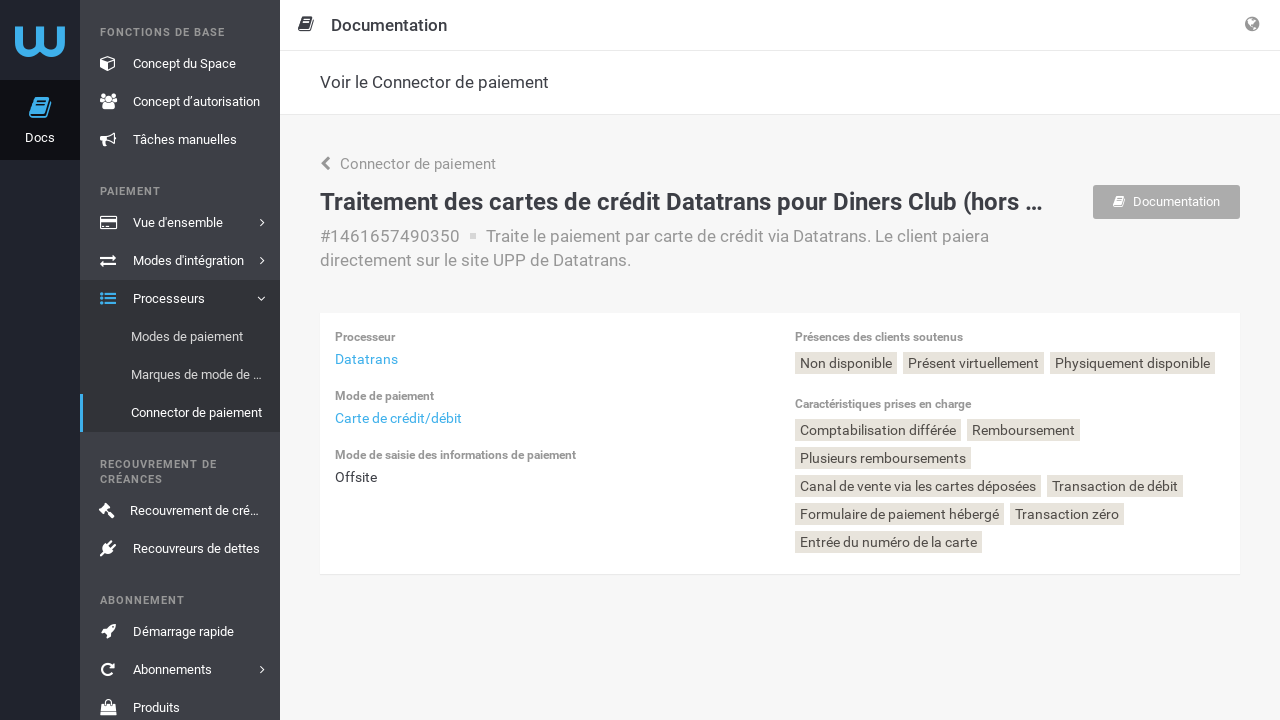

--- FILE ---
content_type: text/html;charset=utf-8
request_url: https://app-wallee.com/fr-fr/doc/api/connector/view/1461657490350/datatrans-credit-card-processing-for-diners-club-offsite
body_size: 5119
content:
	
<!DOCTYPE html>
<html class="no-js" lang="fr"
      data-locale="fr-FR"
      data-timezone="America/New_York"
      data-google-tag-manager-container-id="GTM-MBTRBKH">
<head data-observed-headers="{&quot;X-Frame-Options&quot;:&quot;SAMEORIGIN&quot;,&quot;Content-Security-Policy&quot;:&quot;Ec2u1f9GnX4erZaRfmJKw-eOIv73YMhQrlGNMw3FZf8&quot;}">
                        <meta charset="utf-8">
            <meta http-equiv="X-UA-Compatible" content="IE=edge">
            <meta name="viewport"
                  content="width=device-width, initial-scale=1, maximum-scale=1, user-scalable=no">
                                                    <link rel="canonical" href="https://app-wallee.com/fr/doc/api/connector/view/1461657490350/datatrans-credit-card-processing-for-diners-club-offsite"/>
                                        <title>                                      Voir le Connector de paiement                                  -
          Traitement des cartes de crédit Datatrans pour Diners Club (hors site)      </title>
                    <link rel="icon" href="/assets/images/favicon.svg">
                            <link href="https://app-wallee.com/assets/compressed.css?p=eNrLSS0u1k8sKNDLATIAIzEFDQ,,&h=eiBuxGToBqeKX8WSYZCYswbA87lJM6AxyZ5o3BdSCJw" rel="stylesheet" />            <link href="https://app-wallee.com/assets/compressed.css?p=eNpLy88rKdYvT8zJSU3VzUzOz9MrSS4uBgBjVAiV&h=s39XjDB_zHfS9TLC2cXgYMFlKmSUYsqPKgDYD7eabHY" rel="stylesheet" />            </head>
<body class="app"
            data-guided-tour="{&quot;storeUrl&quot;:&quot;https:&#x2F;&#x2F;app-wallee.com&#x2F;guided-tour&#x2F;update-user?_token=20260114023243p0000%3Aa88vlq0een8vngsibngrr3dahq%3A40e2060713c3fa5676a5545f65ca138a8fa38235e110b48073486c7795e23ac2&quot;,&quot;text&quot;:{&quot;next&quot;:&quot;Continuer&quot;,&quot;prev&quot;:&quot;Retour&quot;,&quot;done&quot;:&quot;Terminé&quot;}}"
            data-trumbowyg="{&quot;strong&quot;:&quot;Important&quot;,&quot;insertImage&quot;:&quot;Insérer&#x20;l’image&quot;,&quot;code&quot;:&quot;Code&quot;,&quot;submit&quot;:&quot;Confirmer&quot;,&quot;underline&quot;:&quot;Souligné&quot;,&quot;superscript&quot;:&quot;Exposant&quot;,&quot;link&quot;:&quot;Lien&quot;,&quot;description&quot;:&quot;Description&quot;,&quot;del&quot;:&quot;Supprimé&quot;,&quot;redo&quot;:&quot;Répéter&quot;,&quot;title&quot;:&quot;Titre&quot;,&quot;italic&quot;:&quot;Italique&quot;,&quot;createLink&quot;:&quot;Insérer&#x20;un&#x20;lien&quot;,&quot;required&quot;:&quot;Obligatoire&quot;,&quot;viewHTML&quot;:&quot;Afficher&#x20;l’HTML&quot;,&quot;undo&quot;:&quot;Annuler&quot;,&quot;strikethrough&quot;:&quot;Barré&quot;,&quot;text&quot;:&quot;Texte&quot;,&quot;close&quot;:&quot;Fermer&quot;,&quot;unorderedList&quot;:&quot;Liste&#x20;non&#x20;ordonnée&quot;,&quot;orderedList&quot;:&quot;Liste&#x20;ordonnée&quot;,&quot;blockquote&quot;:&quot;Citation&quot;,&quot;justifyCenter&quot;:&quot;Centrer&quot;,&quot;subscript&quot;:&quot;Indice&quot;,&quot;justifyLeft&quot;:&quot;Aligner&#x20;à&#x20;gauche&quot;,&quot;em&quot;:&quot;Souligné&quot;,&quot;bold&quot;:&quot;Gras&quot;,&quot;justifyFull&quot;:&quot;Justifier&quot;,&quot;target&quot;:&quot;Objectif&quot;,&quot;p&quot;:&quot;Paragraphe&quot;,&quot;horizontalRule&quot;:&quot;Ajouter&#x20;une&#x20;ligne&#x20;horizontale&quot;,&quot;unlink&quot;:&quot;Supprimer&#x20;le&#x20;lien&quot;,&quot;fullscreen&quot;:&quot;Plein&#x20;écran&quot;,&quot;justifyRight&quot;:&quot;Aligner&#x20;à&#x20;droite&quot;,&quot;width&quot;:&quot;Largeur&quot;,&quot;header&quot;:&quot;Titre&quot;,&quot;reset&quot;:&quot;Annuler&quot;,&quot;removeformat&quot;:&quot;Supprimer&#x20;le&#x20;formatage&quot;,&quot;formatting&quot;:&quot;Mettre&#x20;en&#x20;forme&quot;}"
            data-date-range-picker="{&quot;locale&quot;:{&quot;applyLabel&quot;:&quot;Postulez&quot;,&quot;cancelLabel&quot;:&quot;Annuler&quot;,&quot;clearLabel&quot;:&quot;supprimer&quot;,&quot;startDateLabel&quot;:&quot;Date&#x20;de&#x20;début&quot;,&quot;endDateLabel&quot;:&quot;Date&#x20;de&#x20;fin&quot;}}"
            data-date-input="{&quot;labels&quot;:{&quot;year&quot;:&quot;Année&quot;,&quot;month&quot;:&quot;Mois&quot;,&quot;date&quot;:&quot;Jour&quot;,&quot;hour&quot;:&quot;Heure&quot;,&quot;minute&quot;:&quot;Minute&quot;,&quot;second&quot;:&quot;Seconde&quot;}}"
            data-web-ui="{&quot;urlPatterns&quot;:[&quot;&#x2F;s&#x2F;?&#x2F;space&#x2F;dashboard&quot;,&quot;&#x2F;a&#x2F;?&#x2F;organization&#x2F;create&#x2F;representative-details&#x2F;add&quot;,&quot;&#x2F;a&#x2F;?&#x2F;organization&#x2F;create&#x2F;bank-details&quot;,&quot;&#x2F;a&#x2F;?&#x2F;organization&#x2F;create&#x2F;shareholder-and-directors&quot;,&quot;&#x2F;a&#x2F;?&#x2F;organization&#x2F;create&#x2F;representative-details&quot;,&quot;&#x2F;s&#x2F;?&#x2F;payment&#x2F;transaction&#x2F;view&#x2F;?&quot;,&quot;&#x2F;a&#x2F;?&#x2F;organization&#x2F;create&#x2F;company-details&quot;,&quot;&#x2F;a&#x2F;?&#x2F;organization&#x2F;create&#x2F;contract-revenue&quot;,&quot;&#x2F;a&#x2F;?&#x2F;organization&#x2F;create&#x2F;company-details&#x2F;add&quot;,&quot;&#x2F;a&#x2F;?&#x2F;organization&#x2F;create&#x2F;representative-details&#x2F;edit&quot;,&quot;&#x2F;a&#x2F;?&#x2F;organization&#x2F;create&#x2F;company-details&#x2F;edit&quot;,&quot;&#x2F;admin&#x2F;wallee-xray&quot;,&quot;&#x2F;s&#x2F;?&#x2F;payment&#x2F;transaction&#x2F;list&quot;,&quot;&#x2F;a&#x2F;?&#x2F;organization&#x2F;create&#x2F;payment-channels&quot;,&quot;&#x2F;a&#x2F;?&#x2F;organization&#x2F;create&#x2F;submit&quot;,&quot;&#x2F;a&#x2F;?&#x2F;organization&#x2F;create&#x2F;ecommerce-details&quot;],&quot;enabled&quot;:false}"
    >

            <noscript>
            <iframe src="https://www.googletagmanager.com/ns.html?id=GTM-MBTRBKH"
                    height="0" width="0" style="display:none;visibility:hidden"></iframe>
        </noscript>
    
                
    <div class="layout-wrapper layout-two-columns-left    		        		        content-container    		            		        allow-noscript                                        reset-print                    narrow-page-header                ">
                    <div class="layout-content">
                	<div class="col-left">
		<div class="col-left-background"></div>
		<div class="col-left-fixed">
			<div class="col-left-wrapper">
									<div class="nav-top-level-background"></div>
                    <div class="nav-aside">
                    	<div class="nav-top-level">
                    		                    		    <div class="nav-top-level-inner">
    <ul class="nav">
    	<li class="nav-brand">
    		<a href="https://app-wallee.com/">
    		    <i class="fa fa-wallee-logo"></i>    		</a>
    	</li>
    	        	        		        			<li class="nav-item navigation-entry-1436348604372  expanded">
        				<a href="/fr-fr/doc" >
        					        					<i class="fa fa-book"></i>
        					<span class="description">Docs</span>
        					        				</a>
        			</li>
        		        	        		        	    	    </ul>
    </div>                    		                    	</div>
                    	<div class="nav-second-level">
                    	                        		    <ul class="nav nav-main">
    		            																																											<li class="nav-group">
        				<span>Fonctions de base</span>
        				<ul class="nav">
                            						<li class="navigation-entry-1458710712001  				">
				<a href="/fr-fr/doc/space-concept"  title="Concept du Space">
									    					    					<i class="fa fa-fw fa-cube"></i>
    				    				<span class="description">Concept du Space</span>
    				    				    								</a>
							</li>
								<li class="navigation-entry-1458710773867  				">
				<a href="/fr-fr/doc/permission-concept"  title="Concept d’autorisation">
									    					    					<i class="fa fa-fw fa-users"></i>
    				    				<span class="description">Concept d’autorisation</span>
    				    				    								</a>
							</li>
								<li class="navigation-entry-1493905653490  				">
				<a href="/fr-fr/doc/manual-tasks"  title="Tâches manuelles">
									    					    					<i class="fa fa-fw fa-bullhorn"></i>
    				    				<span class="description">Tâches manuelles</span>
    				    				    								</a>
							</li>
				    				</ul>
    				</li>
																<li class="nav-group">
        				<span>Paiement</span>
        				<ul class="nav">
                            						<li class="navigation-entry-1436344939580  				">
				<a href="/fr-fr/doc/payment"  title="Vue d&#39;ensemble">
									    					    					<i class="fa fa-fw fa-credit-card"></i>
    				    				<span class="description">Vue d&#39;ensemble</span>
    				    				    										<span class="expand">
															<i class="fa fa-angle-right"></i>
													</span>
									</a>
							</li>
								<li class="navigation-entry-1587919498337  				">
				<a href="/fr-fr/doc/payment/integration-mode"  title="Modes d&#39;intégration">
									    					    					<i class="fa fa-fw fa-exchange"></i>
    				    				<span class="description">Modes d&#39;intégration</span>
    				    				    										<span class="expand">
															<i class="fa fa-angle-right"></i>
													</span>
									</a>
							</li>
								<li class="navigation-entry-1488536326937  expanded 				">
				<a href="/fr-fr/doc/api/processor/list"  title="Processeurs">
									    					    					<i class="fa fa-fw fa-list-ul"></i>
    				    				<span class="description">Processeurs</span>
    				    				    										<span class="expand">
															<i class="fa fa-angle-down"></i>
													</span>
									</a>
									<ul class="nav">
																																							    							<li class="navigation-entry-1488539098203  ">
            						<a href="/fr-fr/doc/api/payment-method/list"  title="Modes de paiement">
            							                    					<span class="description">Modes de paiement</span>
                        				                        				                    				</a>
                    			</li>
                																    							<li class="navigation-entry-1578411764064  ">
            						<a href="/fr-fr/doc/api/payment-method-brand/list"  title="Marques de mode de paiement">
            							                    					<span class="description">Marques de mode de paiement</span>
                        				                        				                    				</a>
                    			</li>
                																    							<li class="navigation-entry-1488539197763  expanded">
            						<a href="/fr-fr/doc/api/connector/list"  title="Connector de paiement">
            							                    					<span class="description">Connector de paiement</span>
                        				                        				                    				</a>
                    			</li>
                														</ul>
							</li>
				    				</ul>
    				</li>
																<li class="nav-group">
        				<span>Recouvrement de créances</span>
        				<ul class="nav">
                            						<li class="navigation-entry-1509981058031  				">
				<a href="/fr-fr/doc/debt-collection"  title="Recouvrement de créances">
									    					    					<i class="fa fa-fw fa-gavel"></i>
    				    				<span class="description">Recouvrement de créances</span>
    				    				    								</a>
							</li>
								<li class="navigation-entry-1516878030763  				">
				<a href="/fr-fr/doc/api/debt-collector/list"  title="Recouvreurs de dettes">
									    					    					<i class="fa fa-fw fa-plug"></i>
    				    				<span class="description">Recouvreurs de dettes</span>
    				    				    								</a>
							</li>
				    				</ul>
    				</li>
																<li class="nav-group">
        				<span>Abonnement</span>
        				<ul class="nav">
                            						<li class="navigation-entry-1490616764350  				">
				<a href="/fr-fr/doc/subscription/overview"  title="Démarrage rapide">
									    					    					<i class="fa fa-fw fa-rocket"></i>
    				    				<span class="description">Démarrage rapide</span>
    				    				    								</a>
							</li>
								<li class="navigation-entry-1490616750018  				">
				<a href="/fr-fr/doc/subscription/subscriptions"  title="Abonnements">
									    					    					<i class="fa fa-fw fa-repeat"></i>
    				    				<span class="description">Abonnements</span>
    				    				    										<span class="expand">
															<i class="fa fa-angle-right"></i>
													</span>
									</a>
							</li>
								<li class="navigation-entry-1490616759413  				">
				<a href="/fr-fr/doc/subscription/products"  title="Produits">
									    					    					<i class="fa fa-fw fa-shopping-bag"></i>
    				    				<span class="description">Produits</span>
    				    				    								</a>
							</li>
								<li class="navigation-entry-1604473917558  				">
				<a href="/fr-fr/doc/subscription/coupons"  title="Coupons">
									    					    					<i class="fa fa-fw fa-ticket"></i>
    				    				<span class="description">Coupons</span>
    				    				    								</a>
							</li>
								<li class="navigation-entry-1490616754152  				">
				<a href="/fr-fr/doc/subscription/subscribers"  title="Abonnés">
									    					    					<i class="fa fa-fw fa-user"></i>
    				    				<span class="description">Abonnés</span>
    				    				    								</a>
							</li>
				    				</ul>
    				</li>
																<li class="nav-group">
        				<span>Individualiser</span>
        				<ul class="nav">
                            						<li class="navigation-entry-1458711095292  				">
				<a href="/fr-fr/doc/document-handling"  title="Traitement des documents">
									    					    					<i class="fa fa-fw fa-file"></i>
    				    				<span class="description">Traitement des documents</span>
    				    				    								</a>
							</li>
								<li class="navigation-entry-1493905575499  				">
				<a href="/fr-fr/doc/resources"  title="Ressources">
									    					    					<i class="fa fa-fw fa-picture-o"></i>
    				    				<span class="description">Ressources</span>
    				    				    								</a>
							</li>
								<li class="navigation-entry-1488975021258  				">
				<a href="/fr-fr/doc/twig-templates"  title="Modèles de brindilles">
									    					    					<i class="fa fa-fw fa-image"></i>
    				    				<span class="description">Modèles de brindilles</span>
    				    				    								</a>
							</li>
								<li class="navigation-entry-1458711160258  				">
				<a href="/fr-fr/doc/email-handling"  title="Traitement des e-mails">
									    					    					<i class="fa fa-fw fa-envelope"></i>
    				    				<span class="description">Traitement des e-mails</span>
    				    				    								</a>
							</li>
				    				</ul>
    				</li>
																<li class="nav-group">
        				<span>Connecter</span>
        				<ul class="nav">
                            						<li class="navigation-entry-1487838068856  				">
				<a href="/fr-fr/doc/connected-services"  title="Connected Services">
									    					    					<i class="fa fa-fw fa-plug"></i>
    				    				<span class="description">Connected Services</span>
    				    				    								</a>
							</li>
								<li class="navigation-entry-1466783833628  				">
				<a href="/fr-fr/doc/print"  title="Imprimer">
									    					    					<i class="fa fa-fw fa-print"></i>
    				    				<span class="description">Imprimer</span>
    				    				    										<span class="expand">
															<i class="fa fa-angle-right"></i>
													</span>
									</a>
							</li>
								<li class="navigation-entry-1484561746818  				">
				<a href="/fr-fr/doc/slack"  title="Slack">
									    					    					<i class="fa fa-fw fa-slack"></i>
    				    				<span class="description">Slack</span>
    				    				    								</a>
							</li>
								<li class="navigation-entry-1565868925678  				">
				<a href="/fr-fr/doc/lightspeed"  title="Lightspeed eCom">
									    					    					<i class="fa fa-fw fa-lightspeed"></i>
    				    				<span class="description">Lightspeed eCom</span>
    				    				    								</a>
							</li>
								<li class="navigation-entry-1478271639575  				">
				<a href="/fr-fr/doc/shopify/payment"  title="Shopify">
									    					    					<i class="fa fa-fw fa-shopify"></i>
    				    				<span class="description">Shopify</span>
    				    				    										<span class="expand">
															<i class="fa fa-angle-right"></i>
													</span>
									</a>
							</li>
								<li class="navigation-entry-1479459153909  				">
				<a href="/fr-fr/doc/ecwid"  title="Ecwid">
									    					    					<i class="fa fa-fw fa-ecwid"></i>
    				    				<span class="description">Ecwid</span>
    				    				    								</a>
							</li>
								<li class="navigation-entry-1458711194851  				">
				<a href="/fr-fr/doc/webhooks"  title="Webhooks">
									    					    					<i class="fa fa-fw fa-bell"></i>
    				    				<span class="description">Webhooks</span>
    				    				    								</a>
							</li>
				    				</ul>
    				</li>
																<li class="nav-group">
        				<span>Référence API</span>
        				<ul class="nav">
                            						<li class="navigation-entry-1467034123557  				">
				<a href="/api/client"  title="Web Service API Client">
									    					    					<i class="fa fa-fw fa-desktop"></i>
    				    				<span class="description">Web Service API Client</span>
    				    				    								</a>
							</li>
								<li class="navigation-entry-1447681705674  				">
				<a href="/fr-fr/doc/api/web-service"  title="Service web de l’interface API">
									    					    					<i class="fa fa-fw fa-code"></i>
    				    				<span class="description">Service web de l’interface API</span>
    				    				    								</a>
							</li>
								<li class="navigation-entry-1449551457123  				">
				<a href="/fr-fr/doc/api/model"  title="Modèles de données">
									    					    					<i class="fa fa-fw fa-sitemap"></i>
    				    				<span class="description">Modèles de données</span>
    				    				    								</a>
							</li>
								<li class="navigation-entry-1499713505904  				">
				<a href="/fr-fr/release-history"  title="Release Notes">
									    					    					<i class="fa fa-fw fa-history"></i>
    				    				<span class="description">Release Notes</span>
    				    				    								</a>
							</li>
								<li class="navigation-entry-1493286596126  				">
				<a href="/fr-fr/doc/api/constant/list"  title="Types">
									    					    					<i class="fa fa-fw fa-list-ul"></i>
    				    				<span class="description">Types</span>
    				    				    										<span class="expand">
															<i class="fa fa-angle-right"></i>
													</span>
									</a>
							</li>
								<li class="navigation-entry-1458711887017  				">
				<a href="/fr-fr/doc/labels"  title="Labels">
									    					    					<i class="fa fa-fw fa-tags"></i>
    				    				<span class="description">Labels</span>
    				    				    								</a>
							</li>
								<li class="navigation-entry-1609437173038  				">
				<a href="/fr-fr/doc/web-app-with-oauth"  title="Application Web">
									    					    					<i class="fa fa-fw fa-link"></i>
    				    				<span class="description">Application Web</span>
    				    				    										<span class="expand">
															<i class="fa fa-angle-right"></i>
													</span>
									</a>
							</li>
								<li class="navigation-entry-1623138546303  				">
				<a href="/fr-fr/doc/analytics"  title="Analytique">
									    					    					<i class="fa fa-fw fa-bar-chart"></i>
    				    				<span class="description">Analytique</span>
    				    				    										<span class="expand">
															<i class="fa fa-angle-right"></i>
													</span>
									</a>
							</li>
				    				</ul>
    				</li>
													</ul>
<ul class="nav nav-bottom">
				           																												</ul>
                    		                    	</div>
                    </div>
							</div>
		</div>
	</div>
	                    <div class="col-body">
                        <div class="col-body-wrapper">
                                                            <div class="fullscreen-mode-info">
	        	        		<span class="context-info">
        			<i class="context-icon fa fa-fw fa-book"></i>
        			<span class="title">Documentation</span>
        		</span>
            	
	<a data-toggle="fullscreen-exit">
	    <i class="fa fa-times"></i>
    </a>
</div>                                                                                        <div class="layout-header navbar navbar-fixed-top">
                                                                                                                                                                                            <div class="navbar-header ">
	<a class="nav-offscreen-left-toggle" data-toggle="toggleOffscreenLeft"><i class="fa fa-bars"></i></a>
	<a class="nav-offscreen-right-toggle" data-toggle="toggleOffscreenRight"><i class="fa fa-bars"></i></a>

	        <span class="navbar-brand">
			<span class="context-info">
			<i class="context-icon fa fa-fw fa-book hidden-xs"></i>
			<span class="title">Documentation</span>
		</span>
    </span>        
    <div class="navbar-actions navbar-right">
    	<ul class="nav navbar-nav">
    
                
    <li class="nav-btn dropdown">
        <a class="dropdown-toggle" data-toggle="dropdown">
            <i class="fa fa-globe"></i>
        </a>
                    <ul class="dropdown-menu dropdown-info languages-dropdown-menu">
                <li class="nav-dropdown-info">Français (France)</li>
                                                                                                <li>
                                                            <a href="https://app-wallee.com/de-de/doc/api/connector/view/1461657490350/datatrans-credit-card-processing-for-diners-club-offsite">
                                    Deutsch (Deutschland)                                </a>
                                                    </li>
                                                                                <li>
                                                            <a href="https://app-wallee.com/it-it/doc/api/connector/view/1461657490350/datatrans-credit-card-processing-for-diners-club-offsite">
                                    Italiano (Italia)                                </a>
                                                    </li>
                                                                                <li>
                                                            <a href="https://app-wallee.com/en-us/doc/api/connector/view/1461657490350/datatrans-credit-card-processing-for-diners-club-offsite">
                                    English (United States)                                </a>
                                                    </li>
                                                </ul>
            </li>
    </ul>    </div>
</div>                                                                    </div>
                                                        			                                <div class="body-container">
                                    <div class="navbar navbar-page-header navbar-fixed-top collapse-page-header">
                                                                                    <div class="navbar-page-header-inner">
        												<span class="navbar-brand">
        												                                                                    <span class="parent">
        										      			                                                                                                                                                                                                                                                                                                                                                                                                                                </span>
                                                                <span class="title">
                                                                                                                                                                                                                        Voir le Connector de paiement
                                                                                                                                                                                                                                    													</span>
                                                                                                                                        											</span>
                                                <span class="navbar-page-toggle">
        													<i class="fa fa-chevron-down navbar-page-toggle-close"></i>
        													<i class="fa fa-chevron-up navbar-page-toggle-open"></i>
        												</span>
                                                <div class="navbar-actions">
                                                    	                                                </div>
                                            </div>
                                                                                                                                                                                                                                                                                                                        </div>
                                    	                                                                            	                                                                        		        		<div class="entity-view ">
					<div class="entity-view-heading">
                					<div class="heading-context">
					        						            					<div class="heading-parent">
                            		<a href="https://app-wallee.com/doc/api/connector/list"
                            		    data-bind-grid-state="ipaymentconnector">
                            			<i class="fa fa-chevron-left"></i> Connector de paiement                        			</a>
                            	</div>
                        	                    	                	</div>
				        		<div class="heading-main">
            		<div class="title">
            			            		        <div class="maintitle">
            			        Traitement des cartes de crédit Datatrans pour Diners Club (hors site)        			        </div>
            				<div class="subtitle">
            						#1461657490350	<span class="separator"></span>
	Traite le paiement par carte de crédit via Datatrans. Le client paiera directement sur le site UPP de Datatrans.        					</div>
            			            		</div>
            		<div class="actions">
        				                                                                                    	<a href="https://app-wallee.com/doc/api/connector/documentation/1461657490350/datatrans-credit-card-processing-for-diners-club-offsite" class="btn btn-gray">
    		<i class="fa fa-book"></i>
    		Documentation    	</a>
		                            
				                            						            		</div>
        		</div>
        	</div>
					<div class="panel panel-default">
		<div class="panel-body">
			<div class="row">
				<div class="col-sm-6">
					<div class="form-group">
    <label class="control-label">
        Processeur    </label>
    <div class="form-input">
                    <div class="form-control-static">
                                    <a href="https://app-wallee.com/doc/api/processor/view/1459505378002/datatrans"
                       >
                        Datatrans                    </a>
                            </div>
                    </div>
</div>					<div class="form-group">
    <label class="control-label">
        Mode de paiement    </label>
    <div class="form-input">
                    <div class="form-control-static">
                                    <a href="https://app-wallee.com/doc/api/payment-method/view/1457546097597/credit-debit-card"
                       >
                        Carte de crédit/débit                    </a>
                            </div>
                    </div>
</div>					<div class="form-group">
    <label class="control-label">
        Mode de saisie des informations de paiement    </label>
    <div class="form-input">
                    <div class="form-control-static">
                                    Offsite                            </div>
                    </div>
</div>				</div>
				<div class="col-sm-6">
					<div class="form-group">
                    	<label class="control-label">
                    	    Présences des clients soutenus                    	</label>
                    	<div class="form-input">
                    		<div class="form-control-static">
                    			<ul class="entity-property-collection-list">
                    				                    					<li>Non disponible</li>
                    				                    					<li>Présent virtuellement</li>
                    				                    					<li>Physiquement disponible</li>
                    				                    			</ul>
                    		</div>
                    	</div>
                    </div>
                    <div class="form-group">
                    	<label class="control-label">
                    	    Caractéristiques prises en charge                    	</label>
                    	<div class="form-input">
                    		<div class="form-control-static">
                    			<ul class="entity-property-collection-list">
                    				                    					<li>Comptabilisation différée</li>
                    				                    					<li>Remboursement</li>
                    				                    					<li>Plusieurs remboursements</li>
                    				                    					<li>Canal de vente via les cartes déposées</li>
                    				                    					<li>Transaction de débit</li>
                    				                    					<li>Formulaire de paiement hébergé</li>
                    				                    					<li>Transaction zéro</li>
                    				                    					<li>Entrée du numéro de la carte</li>
                    				                    			</ul>
                    		</div>
                    	</div>
                    </div>
				</div>
			</div>
		</div>
	</div>
    	    		    	    </div>
		                                                                    </div>
                            	                        </div>
                        <div class="col-body-overlay" data-toggle="resetOffscreen"></div>
                    </div>
                	            </div>
        
                            
                                </div>


<script type="text/html" id="_defaultSelectOption">
    <div class="container-fluid">
        <strong class="_selectOption_label_content"></strong>
        <div>
            <small class="text-muted _selectOption_description_content"></small>
        </div>
    </div>
</script>

<script type="text/javascript" src="https://app-wallee.com/assets/compressed.js?p=eNrLKtZPSixOBQAKgAKo&h=mlmqrQ0rxMhQJt5Y9Rkn8JKjvn9RB-mlXUeGguEl-qM"></script><script type="text/javascript" src="https://app-wallee.com/assets/compressed.js?p=eNrLKtZPLCgAAAfwAk4,&h=-Gcn6lWgtYKY7JtPGmGczTCgmPm7UkuZqDQ2Vp2PXxo"></script>    <script type="text/javascript" src="https://app-wallee.com/assets/compressed.js?p=eNrLKtZPz89Pz0nVTcxLzKksyUwGCiTqFudlFhSkluhlFQMA114MsQ,,&h=giW16JIS-V03fY3AS223AKE2xaI9jhagRZbCwkPLsJE"></script>    <script type="text/javascript" src="https://app-wallee.com/assets/compressed.js?p=eNrLKtZPz89Pz0nVTcxLzKksyUwGCpTk6hbnZRYUpJboZRUDAOXnDTE,&h=6xbYS0clzSrC6i_qNMzc0QaYHLiQamKcliU5a5u9q0Y"></script>
    
            <span data-toggle="google-analytics"
              data-accountid="UA-79781932-1"
                                            data-domainname="wallee.com"
                                    ></span>
    </body>
</html>

--- FILE ---
content_type: text/css
request_url: https://app-wallee.com/assets/compressed.css?p=eNpLy88rKdYvT8zJSU3VzUzOz9MrSS4uBgBjVAiV&h=s39XjDB_zHfS9TLC2cXgYMFlKmSUYsqPKgDYD7eabHY
body_size: 571
content:


 /*** wallee-icon.tcss ***/

@font-face { font-family:'customIcon'; src: url('/assets/wallee-icon.ttf?v=oCMkqgFEiwSYk_VVfYT8oj3kcivuG7VklPOzn580vEM');} .fa-ccvshop {font: normal normal normal 14px/1 customIcon;} .fa-ccvshop:before {content:'\e909';} .fa-debt-collection {font: normal normal normal 14px/1 customIcon;} .fa-debt-collection:before {content:'\e90f';} .fa-tilbago {font: normal normal normal 14px/1 customIcon;} .fa-tilbago:before {content:'\e93e';} .fa-ecwid {font: normal normal normal 14px/1 customIcon;} .fa-ecwid:before {content:'\e912';} .fa-wallee-logo {font: normal normal normal 14px/1 customIcon;} .fa-wallee-logo:before {content:'\e942';} .fa-wallee-text {font: normal normal normal 14px/1 customIcon;} .fa-wallee-text:before {content:'\e943';} .fa-onboarding {font: normal normal normal 14px/1 customIcon;} .fa-onboarding:before {content:'\e923';} .fa-webhook {font: normal normal normal 14px/1 customIcon;} .fa-webhook:before {content:'\e944';} .fa-customerio {font: normal normal normal 14px/1 customIcon;} .fa-customerio:before {content:'\e90c';} .fa-lightspeed {font: normal normal normal 14px/1 customIcon;} .fa-lightspeed:before {content:'\e91d';} .fa-versa-commerce {font: normal normal normal 14px/1 customIcon;} .fa-versa-commerce:before {content:'\e941';} .fa-wix-integration {font: normal normal normal 14px/1 customIcon;} .fa-wix-integration:before {content:'\e948';} .fa-alipay {font: normal normal normal 14px/1 customIcon;} .fa-alipay:before {content:'\e901';} .fa-bancontact {font: normal normal normal 14px/1 customIcon;} .fa-bancontact:before {content:'\e902';} .fa-bankaxess {font: normal normal normal 14px/1 customIcon;} .fa-bankaxess:before {content:'\e903';} .fa-barzahlen {font: normal normal normal 14px/1 customIcon;} .fa-barzahlen:before {content:'\e904';} .fa-boleto-bancario {font: normal normal normal 14px/1 customIcon;} .fa-boleto-bancario:before {content:'\e905';} .fa-buyster {font: normal normal normal 14px/1 customIcon;} .fa-buyster:before {content:'\e906';} .fa-card-terminal {font: normal normal normal 14px/1 customIcon;} .fa-card-terminal:before {content:'\e907';} .fa-cashu {font: normal normal normal 14px/1 customIcon;} .fa-cashu:before {content:'\e908';} .fa-click-to-pay {font: normal normal normal 14px/1 customIcon;} .fa-click-to-pay:before {content:'\e90a';} .fa-cryptocurrency {font: normal normal normal 14px/1 customIcon;} .fa-cryptocurrency:before {content:'\e90b';} .fa-dankort {font: normal normal normal 14px/1 customIcon;} .fa-dankort:before {content:'\e90d';} .fa-daopay {font: normal normal normal 14px/1 customIcon;} .fa-daopay:before {content:'\e90e';} .fa-direct-debit {font: normal normal normal 14px/1 customIcon;} .fa-direct-debit:before {content:'\e910';} .fa-easypay {font: normal normal normal 14px/1 customIcon;} .fa-easypay:before {content:'\e911';} .fa-elo-mc {font: normal normal normal 14px/1 customIcon;} .fa-elo-mc:before {content:'\e913';} .fa-elo-visa {font: normal normal normal 14px/1 customIcon;} .fa-elo-visa:before {content:'\e914';} .fa-eps {font: normal normal normal 14px/1 customIcon;} .fa-eps:before {content:'\e915';} .fa-giropay {font: normal normal normal 14px/1 customIcon;} .fa-giropay:before {content:'\e917';} .fa-ideal {font: normal normal normal 14px/1 customIcon;} .fa-ideal:before {content:'\e919';} .fa-innocard {font: normal normal normal 14px/1 customIcon;} .fa-innocard:before {content:'\e91a';} .fa-interac {font: normal normal normal 14px/1 customIcon;} .fa-interac:before {content:'\e91b';} .fa-mastercard {font: normal normal normal 14px/1 customIcon;} .fa-mastercard:before {content:'\e91e';} .fa-minitix {font: normal normal normal 14px/1 customIcon;} .fa-minitix:before {content:'\e920';} .fa-multibanco {font: normal normal normal 14px/1 customIcon;} .fa-multibanco:before {content:'\e921';} .fa-neteller {font: normal normal normal 14px/1 customIcon;} .fa-neteller:before {content:'\e922';} .fa-oxxo {font: normal normal normal 14px/1 customIcon;} .fa-oxxo:before {content:'\e924';} .fa-paybox {font: normal normal normal 14px/1 customIcon;} .fa-paybox:before {content:'\e925';} .fa-paybybank {font: normal normal normal 14px/1 customIcon;} .fa-paybybank:before {content:'\e926';} .fa-payconiq {font: normal normal normal 14px/1 customIcon;} .fa-payconiq:before {content:'\e927';} .fa-paydirekt {font: normal normal normal 14px/1 customIcon;} .fa-paydirekt:before {content:'\e928';} .fa-paylib {font: normal normal normal 14px/1 customIcon;} .fa-paylib:before {content:'\e929';} .fa-paysafecard {font: normal normal normal 14px/1 customIcon;} .fa-paysafecard:before {content:'\e92b';} .fa-poli {font: normal normal normal 14px/1 customIcon;} .fa-poli:before {content:'\e92d';} .fa-przelewy24 {font: normal normal normal 14px/1 customIcon;} .fa-przelewy24:before {content:'\e92f';} .fa-qiwi {font: normal normal normal 14px/1 customIcon;} .fa-qiwi:before {content:'\e930';} .fa-reka {font: normal normal normal 14px/1 customIcon;} .fa-reka:before {content:'\e932';} .fa-safetypay {font: normal normal normal 14px/1 customIcon;} .fa-safetypay:before {content:'\e933';} .fa-skrill {font: normal normal normal 14px/1 customIcon;} .fa-skrill:before {content:'\e938';} .fa-sofort-banking {font: normal normal normal 14px/1 customIcon;} .fa-sofort-banking:before {content:'\e93b';} .fa-swish {font: normal normal normal 14px/1 customIcon;} .fa-swish:before {content:'\e93c';} .fa-tenpay {font: normal normal normal 14px/1 customIcon;} .fa-tenpay:before {content:'\e93d';} .fa-trustly {font: normal normal normal 14px/1 customIcon;} .fa-trustly:before {content:'\e93f';} .fa-twint {font: normal normal normal 14px/1 customIcon;} .fa-twint:before {content:'\e940';} .fa-wechat-pay {font: normal normal normal 14px/1 customIcon;} .fa-wechat-pay:before {content:'\e946';} .fa-wero {font: normal normal normal 14px/1 customIcon;} .fa-wero:before {content:'\e947';} .fa-snapswap {font: normal normal normal 14px/1 customIcon;} .fa-snapswap:before {content:'\e93a';} .fa-webshield {font: normal normal normal 14px/1 customIcon;} .fa-webshield:before {content:'\e945';} .fa-pingen {font: normal normal normal 14px/1 customIcon;} .fa-pingen:before {content:'\e92c';} .fa-adyen-logo {font: normal normal normal 14px/1 customIcon;} .fa-adyen-logo:before {content:'\e900';} .fa-firstdata-gicc {font: normal normal normal 14px/1 customIcon;} .fa-firstdata-gicc:before {content:'\e916';} .fa-icomoon {font: normal normal normal 14px/1 customIcon;} .fa-icomoon:before {content:'\e918';} .fa-isr {font: normal normal normal 14px/1 customIcon;} .fa-isr:before {content:'\e91c';} .fa-sepa {font: normal normal normal 14px/1 customIcon;} .fa-sepa:before {content:'\e934';} .fa-mf-group {font: normal normal normal 14px/1 customIcon;} .fa-mf-group:before {content:'\e91f';} .fa-payon {font: normal normal normal 14px/1 customIcon;} .fa-payon:before {content:'\e92a';} .fa-reka-logo {font: normal normal normal 14px/1 customIcon;} .fa-reka-logo:before {content:'\e931';} .fa-postfinance {font: normal normal normal 14px/1 customIcon;} .fa-postfinance:before {content:'\e92e';} .fa-six-acquiring {font: normal normal normal 14px/1 customIcon;} .fa-six-acquiring:before {content:'\e937';} .fa-worldline {font: normal normal normal 14px/1 customIcon;} .fa-worldline:before {content:'\e949';} .fa-slimpay {font: normal normal normal 14px/1 customIcon;} .fa-slimpay:before {content:'\e939';} .fa-shopify {font: normal normal normal 14px/1 customIcon;} .fa-shopify:before {content:'\e936';} .fa-shopify-payment {font: normal normal normal 14px/1 customIcon;} .fa-shopify-payment:before {content:'\e935';} 

--- FILE ---
content_type: text/javascript; charset=UTF-8
request_url: https://app-wallee.com/assets/compressed.js?p=eNrLKtZPLCgAAAfwAk4,&h=-Gcn6lWgtYKY7JtPGmGczTCgmPm7UkuZqDQ2Vp2PXxo
body_size: 64412
content:


 /*** app.js ***/

(function(a){a(document).ready(function(){a("html").removeClass("no-js");});a(window).on("statechangecomplete",function(){objectFitImages();a('[data-toggle="autoselect"]').on("click",function(){a(this).select();});a('[data-toggle="resetOffscreen"]').on("click",function(){a("body").removeClass("offscreen-right offscreen-left");});a('[data-toggle="toggleOffscreenLeft"]').on("click",function(){a("body").removeClass("offscreen-right").toggleClass("offscreen-left");});a('[data-toggle="toggleOffscreenRight"]').on("click",function(){a("body").removeClass("offscreen-left").toggleClass("offscreen-right");});a('[data-toggle="toggleHeaderActions"]').on("click",function(){a(".layout-header .navbar-actions").toggle();});a(".disable-on-click").on("click",function(){a(this).addClass("disabled");});a(".radio-box input[type=radio]").on("change",function(){var b=a(this);a('[name="'+b.attr("name")+'"]').parents(".radio-box").removeClass("checked");b.parents(".radio-box").addClass("checked");});a.fn.preventMultiSubmission=function(){return this.each(function(){var b=a(this);b.on("submit",function(){var d=b.data("submitSource")||b.find('input[type="submit"], button:submit')[0];if(b.hasClass("form-allow-multiple-submission")){return;}if(d&&null!==d.getAttribute("formnovalidate")){return;}if(b.data("Parsley")&&!b.data("Parsley").validate()){return;}var c=b.find('.btn:not(label), [type="submit"], [type="reset"], button');c.prop("disabled",true);});});};a("form").preventMultiSubmission();a("form").find("button[type='submit'], input[type='submit']").on("click",function(d){var b=a(this).parents("form"),c=a(this).attr("name"),e=a(this).val();if(b.hasClass("form-allow-multiple-submission")){return;}b.data("submitSource",d.currentTarget);b.find(".form-button-hidden-element").remove();b.prepend('<input type="hidden" name="'+c+'" value="'+e+'" class="form-button-hidden-element" />');});a(".grid .btn-toolbar").on("show.bs.dropdown",function(){a(this).parents("tr").first().addClass("active");}).on("hide.bs.dropdown",function(){a(this).parents("tr").first().removeClass("active");});a('[data-toggle="tooltip"]').tooltip();a.fn.selectizeDefault=function(){return this.each(function(){var b=a(this);var c={maxItems:b.attr("multiple")?null:1,sortField:"text",create:b.data("create")||false};if(b.data("sortable")){c.plugins=["drag_drop"];}if(b.data("format")=="email"){c.createFilter=/^((([a-zA-Z]|\d|[!#\$%&'\*\+\-\/=\?\^_`{\|}~]|[\u00A0-\uD7FF\uF900-\uFDCF\uFDF0-\uFFEF])+(\.([a-zA-Z]|\d|[!#\$%&'\*\+\-\/=\?\^_`{\|}~]|[\u00A0-\uD7FF\uF900-\uFDCF\uFDF0-\uFFEF])+)*)|((\x22)((((\x20|\x09)*(\x0d\x0a))?(\x20|\x09)+)?(([\x01-\x08\x0b\x0c\x0e-\x1f\x7f]|\x21|[\x23-\x5b]|[\x5d-\x7e]|[\u00A0-\uD7FF\uF900-\uFDCF\uFDF0-\uFFEF])|(\\([\x01-\x09\x0b\x0c\x0d-\x7f]|[\u00A0-\uD7FF\uF900-\uFDCF\uFDF0-\uFFEF]))))*(((\x20|\x09)*(\x0d\x0a))?(\x20|\x09)+)?(\x22)))@((([a-zA-Z]|\d|[\u00A0-\uD7FF\uF900-\uFDCF\uFDF0-\uFFEF])|(([a-zA-Z]|\d|[\u00A0-\uD7FF\uF900-\uFDCF\uFDF0-\uFFEF])([a-zA-Z]|\d|-|_|~|[\u00A0-\uD7FF\uF900-\uFDCF\uFDF0-\uFFEF])*([a-zA-Z]|\d|[\u00A0-\uD7FF\uF900-\uFDCF\uFDF0-\uFFEF])))\.)+(([a-zA-Z]|[\u00A0-\uD7FF\uF900-\uFDCF\uFDF0-\uFFEF])|(([a-zA-Z]|[\u00A0-\uD7FF\uF900-\uFDCF\uFDF0-\uFFEF])([a-zA-Z]|\d|-|_|~|[\u00A0-\uD7FF\uF900-\uFDCF\uFDF0-\uFFEF])*([a-zA-Z]|[\u00A0-\uD7FF\uF900-\uFDCF\uFDF0-\uFFEF])))$/;}b.selectize(c).on("change",function(){b.validate();});});};a('[data-toggle="selectize"]').selectizeDefault();a.fn.tagInput=function(b){return this.each(function(){var e=a(this),d=a.extend({},e.data(),typeof b=="object"&&b);pattern=d.tagPattern;if(d.options=="email"){pattern=/^((([a-z]|\d|[!#\$%&'\*\+\-\/=\?\^_`{\|}~]|[\u00A0-\uD7FF\uF900-\uFDCF\uFDF0-\uFFEF])+(\.([a-z]|\d|[!#\$%&'\*\+\-\/=\?\^_`{\|}~]|[\u00A0-\uD7FF\uF900-\uFDCF\uFDF0-\uFFEF])+)*)|((\x22)((((\x20|\x09)*(\x0d\x0a))?(\x20|\x09)+)?(([\x01-\x08\x0b\x0c\x0e-\x1f\x7f]|\x21|[\x23-\x5b]|[\x5d-\x7e]|[\u00A0-\uD7FF\uF900-\uFDCF\uFDF0-\uFFEF])|(\\([\x01-\x09\x0b\x0c\x0d-\x7f]|[\u00A0-\uD7FF\uF900-\uFDCF\uFDF0-\uFFEF]))))*(((\x20|\x09)*(\x0d\x0a))?(\x20|\x09)+)?(\x22)))@((([a-z]|\d|[\u00A0-\uD7FF\uF900-\uFDCF\uFDF0-\uFFEF])|(([a-z]|\d|[\u00A0-\uD7FF\uF900-\uFDCF\uFDF0-\uFFEF])([a-z]|\d|-|\.|_|~|[\u00A0-\uD7FF\uF900-\uFDCF\uFDF0-\uFFEF])*([a-z]|\d|[\u00A0-\uD7FF\uF900-\uFDCF\uFDF0-\uFFEF])))\.)+(([a-z]|[\u00A0-\uD7FF\uF900-\uFDCF\uFDF0-\uFFEF])|(([a-z]|[\u00A0-\uD7FF\uF900-\uFDCF\uFDF0-\uFFEF])([a-z]|\d|-|\.|_|~|[\u00A0-\uD7FF\uF900-\uFDCF\uFDF0-\uFFEF])*([a-z]|[\u00A0-\uD7FF\uF900-\uFDCF\uFDF0-\uFFEF])))$/i;}var c={maxItems:null,create:function(f){if(pattern){if(new RegExp(pattern).test(f)){return{value:f,text:f};}else{return false;}}else{return{value:f,text:f};}},persist:false,sortField:"text"};if(d.tagSortable){c.plugins=["drag_drop"];}if(pattern){c.createFilter=new RegExp(pattern);}e.selectize(c);});};a('[data-toggle="tag-input"]').tagInput();a(".form-group").each(function(){var b=a(this),c=b.find("input, textarea");c.on("focus",function(){b.addClass("focus");}).on("blur",function(){b.removeClass("focus");}).on("input",function(){b.toggleClass("filled",!!c.val());});c.trigger("input");});a.fn.inputAddon=function(){return this.each(function(){var b=a(this);b.on("click",function(){b.find("input").focus();});b.find("input").on("focus",function(){b.addClass("focus");}).on("blur",function(){b.removeClass("focus");});});};a(".input-addon-group").each(function(){a(this).inputAddon();});if(window.layoutSettings.get("navigationFolded")){a("body").addClass("navigation-folded");}a.createUrlModal=function(b){var d=a.extend({modalClass:"",modalDialogClass:"modal-lg",modalTitle:null,modalUrl:null},b),c=a('<div class="modal fade '+d.modalClass+'" tabindex="-1"><div class="modal-dialog '+d.modalDialogClass+' modal-scroll"><div class="modal-content"><div class="modal-header"><button type="button" class="close" data-dismiss="modal"><i class="fa fa-times-circle"></i></button><h4 class="modal-title">'+d.modalTitle+'</h4></div><div class="modal-body"></div></div></div></div>');a(".layout-wrapper").append(c);c.modal({show:false});c.on("show.bs.modal",function(){if(!c.data("loaded")){c.find(".modal-body").load(d.modalUrl);c.data("loaded",true);}});return c;};a.fn.urlModal=function(){var b=a(this),d=a.extend({},b.data());var c=a.createUrlModal(d);b.on("click",function(){c.modal("show");});};a('[data-toggle="url-modal"]').each(function(){a(this).urlModal();});a('.modal[data-show="true"]').each(function(){a(this).modal("show");});a('input[data-toggle="minicolors"]').minicolors({letterCase:"uppercase",theme:"bootstrap"});a('[data-toggle="fullscreen-exit"]').on("click",function(){window.Fullscreen.toggle();});a(".dropdown-fixed-overflow").on("show.bs.dropdown",function(){var d=a(this),b=d.find('[data-toggle="dropdown"]'),c=d.find(".dropdown-menu");if(d.hasClass("dropup")){c.css({position:"fixed",bottom:b.outerHeight(true)+"px",left:b.offset().left+"px"});}else{c.css({position:"fixed",top:(b.offset().top+b.outerHeight(true))+"px",left:b.offset().left+"px"});}});a(".dropdown-overflow").each(function(){var d=a(this),c=d.parent(),e=a(".layout-wrapper"),b=d.clone();d.on("show.bs.dropdown",function(){e.append(d.css({position:"absolute",top:d.offset().top+"px",left:d.offset().left+"px"}).detach());c.append(b);});d.on("hidden.bs.dropdown",function(){c.append(d.css({position:"static",top:false,left:false}).detach());b.detach();});});a('[data-toggle="fetch-remote"]').each(function(){var b=a(this);a.get(b.data("target"),function(c){b.html(c);});});});a(window).on("loadcomplete",function(){a('[data-toggle="focus"]:first').focus();a('[data-toggle="sticky"]').each(function(){a(this).stick_in_parent(a(this).data());});a(".navbar-page-header").each(function(){var c=a(this);if(c.find(".navbar-actions").length==0||c.find(".navbar-actions").html().replace(/\s/g,"")==""){c.find(".navbar-page-toggle").remove();}c.find(".navbar-page-toggle").on("click",function(){c.toggleClass("navbar-page-open");});var b=c.find(".tab-navigation li.expanded, .tab-navigation li.active");if(b.length){b[0].scrollIntoView();}});a(".form-actions").each(function(){var b=(a(this).parents(".panel-group").length)?".panel-group":".panel";a(this).stick_in_parent({offset_top:50,parent:b});});});})(jQuery);

 /*** boarding-product-configuration.js ***/

(function(b){var a=function(f,d){var h={},j={},c={},e={},i={price:_.template(f.find(".price-template").html()),terms:f.find(".terms-template").length?_.template(f.find(".terms-template").html()):null},g=d;g.hasComponentSLAs=false;_.each(g.data,function(n){var m=f.find(".component-group-"+n.id);if(n.components.length>1){var k=false;if(g.selectedComponents){k=_.filter(n.components,function(o){return _.contains(Object.keys(g.selectedComponents),""+o.referenceId);}).length>0;}_.each(n.components,function(o){var p;if(g.selectedComponents&&k){p=_.contains(Object.keys(g.selectedComponents),""+o.referenceId);}else{p=o["default"];}m.find("#component-"+o.id).prop("checked",p).on("change",function(){c.Price.calculate();});});m.find("#component-none-"+n.id).prop("checked",!k).on("change",function(){c.Price.calculate();});}else{if(n.optional){var l;if(g.selectedComponents){l=_.contains(Object.keys(g.selectedComponents),""+n.components[0].referenceId);}else{l=n.components[0]["default"];}m.find('input[type="checkbox"]').prop("checked",l).on("change",function(){c.Price.calculate();});}}});c.Currency=new (function(){var k=g.currency,l=g.fractionDigits;function n(){c.Price.calculate();}this.update=n;function m(){return k;}this.getCode=m;this.formatAmount=function(p,o,r){var q=parseFloat(p).toFixed(r||l).toString();if(r){q=q.replace(/[0]+$/,"");if(q.split(".").length==1||q.split(".")[1].length<l){q=parseFloat(q).toFixed(l).toString();}}return(o?m():"")+q;};});c.Price=new (function(){this.isInitial=true;this.calculateLocal=function(){var n=0,l=[],s=0,m=[],r=[],k={},q=c.Currency.getCode();function p(t){var u=document.createElement("textarea");u.innerHTML=t;return u.value;}function o(t,u,w,v){var x;if(w>1){var y=c.Currency.formatAmount(v,true);x=y;}else{if(w===0){x="-";}else{x=c.Currency.formatAmount(u,true);}}b(t).text(x);}_.each(g.data,function(y){var u=null,t=0,v=0;if(y.components.length==1){if(y.optional){if(f.find('input[name="component-group-'+y.id+'-id"]').is(":checked")){u=y.components[0];}}else{u=y.components[0];}}else{var x=f.find('input[name="component-group-'+y.id+'-id"]:checked').val();u=_.findWhere(y.components,{referenceId:parseInt(x)});}var w=f.find('input[name="component-group-'+y.id+'-quantity"]').val();if(u&&u.fees){_.each(u.fees,function(A){if(A.type=="SETUP_FEE"){var D=g.totalUrl&&g.activeComponents&&g.activeComponents[u.referenceId]?g.activeComponents[u.referenceId]:0;var B=w-D>0?w-D:0;var C=parseFloat(A.amount[q]);t=C*B;n+=t;l.push(A);var z=".setup-fee-"+y.id+"-"+u.id;o(z,C,B,t);}else{if(A.type=="PERIOD_FEE"){var C=parseFloat(A.amount[q]);v=C*w;s+=v;m.push(A);var z=".period-fee-"+y.id+"-"+u.id;o(z,C,w,v);}else{r.push(A);}}});}if(u&&u.features){_.each(u.features,function(z){k[z.id]=z;});}});f.find(".price-container").html(i.price({productDowngrade:null,reimbursement:null,setupFee:n,periodFee:s,currency:q,formatAmount:c.Currency.formatAmount}));f.find('.price-container [data-toggle="tooltip"]').tooltip();f.find('.price-container [data-toggle="popover"]').each(function(){$popover=b(this);$popover.popover({content:$popover.find(".boarding-pricing-fee-tier-table-container").html(),html:true,placement:"auto",trigger:"hover"});});};this.calculate=function(){var k=c.Currency.getCode();if(g.totalUrl&&k&&this.isInitial){this.isInitial=false;var l=f.parents("form").serialize();f.find(".product-price-container").addClass("loading");f.find("input, select, button").filter(":enabled").addClass("loading-disabled").prop("disabled",true);b.ajax({url:g.totalUrl,method:"POST",data:l,success:function(m){g.hasComponentSLAs=m.componentSLAs&&_.size(m.componentSLAs)>0;f.find(".price-container").html(i.price({terminationDate:m.terminationDate,productDowngrade:m.productDowngrade,reimbursement:m.reimbursement,setupFee:m.setupFee,periodFee:m.periodFee,currency:k,formatAmount:c.Currency.formatAmount}));f.find(".terms-container").html(i.terms({terms:m.componentSLAs}));f.find(".product-price-container").removeClass("loading");f.find("input, select, button").filter(".loading-disabled").removeClass("loading-disabled").prop("disabled",false);}});}else{this.calculateLocal();}};});b(".component-quantity").change(function(){c.Price.calculateLocal();});c.Currency.update();f.find('[data-toggle="tooltip"]').tooltip();f.find('[data-toggle="popover"]').each(function(){$popover=b(this);$popover.popover({content:$popover.find(".boarding-pricing-fee-tier-table-container").html(),html:true,placement:"auto",trigger:"hover"});});b("#boarding-subscription-plan-terms-modal").modal({show:false,backdrop:"static"});f.find(".boarding-pricing-configure-btn").on("click",function(){if(g.hasGeneralTermsConditions||g.hasComponentSLAs){b("#boarding-subscription-plan-terms-modal").modal("show");}else{f.parents("form").submit();}});f.find('[data-toggle="boarding-component-feature-btn"]').on("click",function(){f.find(".component-features li").removeClass("hidden");b(this).remove();});};b.fn.boardingProductConfiguration=function(){return this.each(function(){var e=b(this),d=e.data("options"),c=b.extend({},d);new a(e,c);});};b(window).on("statechangecomplete",function(){b('[data-toggle="boarding-product-configuration"]').each(function(){b(this).boardingProductConfiguration();});b('[data-toggle="boarding-product-configuration-product"]').each(function(){b(this).on("click",function(){b('[data-toggle="boarding-product-configuration-product"]').parent().removeClass("checked");b(this).parent().addClass("checked");b(this).parents("form").trigger("submit");});});b('.boarding-pricing-product-list [data-toggle="popover"], .boarding-pricing-fee-features [data-toggle="popover"]').each(function(){$element=b(this);$element.popover({content:$element.find(".boarding-pricing-fee-tier-table-container").html(),html:true,placement:"auto",trigger:"hover"});});var f=b(".quantity-selector").filter("select, input");var d=b(".component-group-id").filter('input[type="radio"]');var e=b(".component-group-id").filter('input[type="checkbox"]');function c(h,i){var g="component-group-"+h+"-quantity";var j=b('input[name="'+g+'"');j.val(i);j.trigger("change");}f.change(function(){var g=b(this);var i=g.val();var h=g.data("groupId");c(h,i);});d.change(function(){var g=b(this).data("groupId");var h=b(".quantity-selector").filter(".group-"+g);d.filter(".group-"+g).each(function(){var m=b(this);var k=m.is(":checked");var j=m.data("componentId");var i=h.filter(".component-"+j);i.prop("disabled",!k);if(k){var l=i.val();c(g,l);}});});e.change(function(){var k=b(this);var j=k.is(":checked");var i=k.data("groupId");var h=k.data("componentId");var g=b(".quantity-selector").filter(".group-"+i).filter(".component-"+h);g.prop("disabled",!j);});});})(jQuery);

 /*** campaign.js ***/

(function(a){function b(c,e,d){c.modal({show:true,backdrop:"static",keyboard:false}).on("hidden.bs.modal",function(){const g=c.find("#campaign-dontshow").is(":checked");const f={campaignIds:d,dontShowAgain:g};a.ajax(e,{method:"POST",data:f});});}a(window).on("statechangecomplete",function(){a('[data-toggle="merchant-info-campaign"]').each(function(){b(a(this),a(this).data("endpoint"),a(this).data("campaignids"));});});})(jQuery);

 /*** chatbot.js ***/

(function(b,c){var a=function(i,h){var e=this,g=b(h.modal);function d(){i.on.apply(i,arguments);}this.on=d;function f(){i.trigger.apply(i,arguments);}this.trigger=f;this.options=h;this.storage=new a.Storage(this);this.client=new a.Client(this);this.toggle=new a.Toggle(this,i);this.modal=new a.Modal(this,g);this.content=new a.Content(this,g.find(".chatbot-content"));this.input=new a.Input(this,g.find(".chatbot-input"));this.button=new a.Button(this,g.find(".chatbot-button"));this.trigger("loaded.chatbot");};a.Client=function(d){function e(i,k){var h,j;j=d.storage.storeRequest(i).id;d.input.clear();h=d.content.addLoader();b.ajax(k).done(function(m,n,l){d.content.addResponse(m.message,h);d.storage.storeResponse(j,m.message);}).fail(function(m,o,n){var l;if(typeof m=="object"&&typeof m.responseJSON=="object"&&m.responseJSON.type){l=m.responseJSON.message;}else{l=d.options.genericError;}d.content.addError(l,h);d.storage.storeError(j,l);});}function f(){e(null,{url:d.options.endpoint+"welcome",method:"post",data:{context:d.options.context}});}this.welcome=f;function g(h){if(!h||!h.length){return;}h=h.trunc(255);d.content.addRequest(h);e(h,{url:d.options.endpoint+"send",method:"post",data:{query:h,context:d.options.context}});}this.send=g;};a.Storage=function(i){var g=new Storage("chatbot"),f=20;function j(){return g.get("history")||[];}this.findAll=j;function h(m){return _.findWhere(j(),{id:m});}this.find=h;function l(o){var m=j();var n=_.findIndex(m,function(p){return p.id==o.id;});if(n!=-1){m[n]=o;}else{m.push(o);}if(m.length>=f){m=m.slice(m.length-f,m.length);}g.set("history",m);}function d(m){var n={id:_.uuid(),request:m};l(n);return n;}this.storeRequest=d;function e(o,m){var n=h(o);n.response=m;l(n);return n;}this.storeResponse=e;function k(o,m){var n=h(o);n.error=m;l(n);return n;}this.storeError=k;};a.Toggle=function(e,d){d.on("click",function(){e.modal.show();});};a.Modal=function(g,e){function d(){e.modal("show");}this.show=d;function f(){e.modal("hide");}this.hide=f;e.on("shown.bs.modal",function(){g.content.scrollToBottom();g.input.focus();});};a.Content=function(h,l){function n(){l.scrollTop(l[0].scrollHeight);}this.scrollToBottom=n;function k(p){var o=/\[url=(.+?)\]/ig;p=p.replace(o,'<a href="$1" target="_blank">$1</a>');return p;}function d(o,q){var p=b("<div/>").addClass("chatbot-bubble chatbot-"+o),r=b("<span />").html(k(q));p.append(r);if(o=="response"||o=="loader"){p.prepend("<i></i>");}return p;}function i(o,p){$bubble=d(o,p);$bubble.appendTo(l);n();return $bubble;}function j(o,p,q){if(o){$bubble=d(p,q);o.replaceWith($bubble);n();return $bubble;}else{return i(p,q);}}function g(o){return i("request",o);}this.addRequest=g;function e(){return i("loader","<div/><div/><div/>");}this.addLoader=e;function m(p,o){return j(o,"error",p);}this.addError=m;function f(p,o){return j(o,"response",p);}this.addResponse=f;h.on("loaded.chatbot",function(){if(h.storage.findAll().length==0){h.client.welcome();}else{_.each(h.storage.findAll(),function(o){if(o.request){i("request",o.request);}if(o.error){i("error",o.error);}if(o.response){i("response",o.response);}});}});};a.Input=function(h,f){function g(){return f.val();}this.getValue=g;function d(){f.val("");h.button.update();}this.clear=d;function e(){f.focus();}this.focus=e;f.on("input change",function(){h.button.update();});f.on("keyup",function(i){if(i.keyCode==13){h.client.send(g());}});};a.Button=function(e,d){var f=d.find(".btn");function g(){f.toggleClass("disabled",!e.input.getValue());}this.update=g;f.on("click",function(){e.client.send(e.input.getValue());});};b(window).on("statechangecomplete",function(){b('[data-toggle="chatbot"]').each(function(){var d=b(this);new a(d,d.data());});});})(jQuery);

 /*** clipboard.min.js ***/

/*!
 * clipboard.js v1.7.1
 * https://zenorocha.github.io/clipboard.js
 *
 * Licensed MIT © Zeno Rocha
 */
!function(t){if("object"==typeof exports&&"undefined"!=typeof module)module.exports=t();else if("function"==typeof define&&define.amd)define([],t);else{var e;e="undefined"!=typeof window?window:"undefined"!=typeof global?global:"undefined"!=typeof self?self:this,e.Clipboard=t()}}(function(){var t,e,n;return function t(e,n,o){function i(a,c){if(!n[a]){if(!e[a]){var l="function"==typeof require&&require;if(!c&&l)return l(a,!0);if(r)return r(a,!0);var s=new Error("Cannot find module '"+a+"'");throw s.code="MODULE_NOT_FOUND",s}var u=n[a]={exports:{}};e[a][0].call(u.exports,function(t){var n=e[a][1][t];return i(n||t)},u,u.exports,t,e,n,o)}return n[a].exports}for(var r="function"==typeof require&&require,a=0;a<o.length;a++)i(o[a]);return i}({1:[function(t,e,n){function o(t,e){for(;t&&t.nodeType!==i;){if("function"==typeof t.matches&&t.matches(e))return t;t=t.parentNode}}var i=9;if("undefined"!=typeof Element&&!Element.prototype.matches){var r=Element.prototype;r.matches=r.matchesSelector||r.mozMatchesSelector||r.msMatchesSelector||r.oMatchesSelector||r.webkitMatchesSelector}e.exports=o},{}],2:[function(t,e,n){function o(t,e,n,o,r){var a=i.apply(this,arguments);return t.addEventListener(n,a,r),{destroy:function(){t.removeEventListener(n,a,r)}}}function i(t,e,n,o){return function(n){n.delegateTarget=r(n.target,e),n.delegateTarget&&o.call(t,n)}}var r=t("./closest");e.exports=o},{"./closest":1}],3:[function(t,e,n){n.node=function(t){return void 0!==t&&t instanceof HTMLElement&&1===t.nodeType},n.nodeList=function(t){var e=Object.prototype.toString.call(t);return void 0!==t&&("[object NodeList]"===e||"[object HTMLCollection]"===e)&&"length"in t&&(0===t.length||n.node(t[0]))},n.string=function(t){return"string"==typeof t||t instanceof String},n.fn=function(t){return"[object Function]"===Object.prototype.toString.call(t)}},{}],4:[function(t,e,n){function o(t,e,n){if(!t&&!e&&!n)throw new Error("Missing required arguments");if(!c.string(e))throw new TypeError("Second argument must be a String");if(!c.fn(n))throw new TypeError("Third argument must be a Function");if(c.node(t))return i(t,e,n);if(c.nodeList(t))return r(t,e,n);if(c.string(t))return a(t,e,n);throw new TypeError("First argument must be a String, HTMLElement, HTMLCollection, or NodeList")}function i(t,e,n){return t.addEventListener(e,n),{destroy:function(){t.removeEventListener(e,n)}}}function r(t,e,n){return Array.prototype.forEach.call(t,function(t){t.addEventListener(e,n)}),{destroy:function(){Array.prototype.forEach.call(t,function(t){t.removeEventListener(e,n)})}}}function a(t,e,n){return l(document.body,t,e,n)}var c=t("./is"),l=t("delegate");e.exports=o},{"./is":3,delegate:2}],5:[function(t,e,n){function o(t){var e;if("SELECT"===t.nodeName)t.focus(),e=t.value;else if("INPUT"===t.nodeName||"TEXTAREA"===t.nodeName){var n=t.hasAttribute("readonly");n||t.setAttribute("readonly",""),t.select(),t.setSelectionRange(0,t.value.length),n||t.removeAttribute("readonly"),e=t.value}else{t.hasAttribute("contenteditable")&&t.focus();var o=window.getSelection(),i=document.createRange();i.selectNodeContents(t),o.removeAllRanges(),o.addRange(i),e=o.toString()}return e}e.exports=o},{}],6:[function(t,e,n){function o(){}o.prototype={on:function(t,e,n){var o=this.e||(this.e={});return(o[t]||(o[t]=[])).push({fn:e,ctx:n}),this},once:function(t,e,n){function o(){i.off(t,o),e.apply(n,arguments)}var i=this;return o._=e,this.on(t,o,n)},emit:function(t){var e=[].slice.call(arguments,1),n=((this.e||(this.e={}))[t]||[]).slice(),o=0,i=n.length;for(o;o<i;o++)n[o].fn.apply(n[o].ctx,e);return this},off:function(t,e){var n=this.e||(this.e={}),o=n[t],i=[];if(o&&e)for(var r=0,a=o.length;r<a;r++)o[r].fn!==e&&o[r].fn._!==e&&i.push(o[r]);return i.length?n[t]=i:delete n[t],this}},e.exports=o},{}],7:[function(e,n,o){!function(i,r){if("function"==typeof t&&t.amd)t(["module","select"],r);else if(void 0!==o)r(n,e("select"));else{var a={exports:{}};r(a,i.select),i.clipboardAction=a.exports}}(this,function(t,e){"use strict";function n(t){return t&&t.__esModule?t:{default:t}}function o(t,e){if(!(t instanceof e))throw new TypeError("Cannot call a class as a function")}var i=n(e),r="function"==typeof Symbol&&"symbol"==typeof Symbol.iterator?function(t){return typeof t}:function(t){return t&&"function"==typeof Symbol&&t.constructor===Symbol&&t!==Symbol.prototype?"symbol":typeof t},a=function(){function t(t,e){for(var n=0;n<e.length;n++){var o=e[n];o.enumerable=o.enumerable||!1,o.configurable=!0,"value"in o&&(o.writable=!0),Object.defineProperty(t,o.key,o)}}return function(e,n,o){return n&&t(e.prototype,n),o&&t(e,o),e}}(),c=function(){function t(e){o(this,t),this.resolveOptions(e),this.initSelection()}return a(t,[{key:"resolveOptions",value:function t(){var e=arguments.length>0&&void 0!==arguments[0]?arguments[0]:{};this.action=e.action,this.container=e.container,this.emitter=e.emitter,this.target=e.target,this.text=e.text,this.trigger=e.trigger,this.selectedText=""}},{key:"initSelection",value:function t(){this.text?this.selectFake():this.target&&this.selectTarget()}},{key:"selectFake",value:function t(){var e=this,n="rtl"==document.documentElement.getAttribute("dir");this.removeFake(),this.fakeHandlerCallback=function(){return e.removeFake()},this.fakeHandler=this.container.addEventListener("click",this.fakeHandlerCallback)||!0,this.fakeElem=document.createElement("textarea"),this.fakeElem.style.fontSize="12pt",this.fakeElem.style.border="0",this.fakeElem.style.padding="0",this.fakeElem.style.margin="0",this.fakeElem.style.position="absolute",this.fakeElem.style[n?"right":"left"]="-9999px";var o=window.pageYOffset||document.documentElement.scrollTop;this.fakeElem.style.top=o+"px",this.fakeElem.setAttribute("readonly",""),this.fakeElem.value=this.text,this.container.appendChild(this.fakeElem),this.selectedText=(0,i.default)(this.fakeElem),this.copyText()}},{key:"removeFake",value:function t(){this.fakeHandler&&(this.container.removeEventListener("click",this.fakeHandlerCallback),this.fakeHandler=null,this.fakeHandlerCallback=null),this.fakeElem&&(this.container.removeChild(this.fakeElem),this.fakeElem=null)}},{key:"selectTarget",value:function t(){this.selectedText=(0,i.default)(this.target),this.copyText()}},{key:"copyText",value:function t(){var e=void 0;try{e=document.execCommand(this.action)}catch(t){e=!1}this.handleResult(e)}},{key:"handleResult",value:function t(e){this.emitter.emit(e?"success":"error",{action:this.action,text:this.selectedText,trigger:this.trigger,clearSelection:this.clearSelection.bind(this)})}},{key:"clearSelection",value:function t(){this.trigger&&this.trigger.focus(),window.getSelection().removeAllRanges()}},{key:"destroy",value:function t(){this.removeFake()}},{key:"action",set:function t(){var e=arguments.length>0&&void 0!==arguments[0]?arguments[0]:"copy";if(this._action=e,"copy"!==this._action&&"cut"!==this._action)throw new Error('Invalid "action" value, use either "copy" or "cut"')},get:function t(){return this._action}},{key:"target",set:function t(e){if(void 0!==e){if(!e||"object"!==(void 0===e?"undefined":r(e))||1!==e.nodeType)throw new Error('Invalid "target" value, use a valid Element');if("copy"===this.action&&e.hasAttribute("disabled"))throw new Error('Invalid "target" attribute. Please use "readonly" instead of "disabled" attribute');if("cut"===this.action&&(e.hasAttribute("readonly")||e.hasAttribute("disabled")))throw new Error('Invalid "target" attribute. You can\'t cut text from elements with "readonly" or "disabled" attributes');this._target=e}},get:function t(){return this._target}}]),t}();t.exports=c})},{select:5}],8:[function(e,n,o){!function(i,r){if("function"==typeof t&&t.amd)t(["module","./clipboard-action","tiny-emitter","good-listener"],r);else if(void 0!==o)r(n,e("./clipboard-action"),e("tiny-emitter"),e("good-listener"));else{var a={exports:{}};r(a,i.clipboardAction,i.tinyEmitter,i.goodListener),i.clipboard=a.exports}}(this,function(t,e,n,o){"use strict";function i(t){return t&&t.__esModule?t:{default:t}}function r(t,e){if(!(t instanceof e))throw new TypeError("Cannot call a class as a function")}function a(t,e){if(!t)throw new ReferenceError("this hasn't been initialised - super() hasn't been called");return!e||"object"!=typeof e&&"function"!=typeof e?t:e}function c(t,e){if("function"!=typeof e&&null!==e)throw new TypeError("Super expression must either be null or a function, not "+typeof e);t.prototype=Object.create(e&&e.prototype,{constructor:{value:t,enumerable:!1,writable:!0,configurable:!0}}),e&&(Object.setPrototypeOf?Object.setPrototypeOf(t,e):t.__proto__=e)}function l(t,e){var n="data-clipboard-"+t;if(e.hasAttribute(n))return e.getAttribute(n)}var s=i(e),u=i(n),f=i(o),d="function"==typeof Symbol&&"symbol"==typeof Symbol.iterator?function(t){return typeof t}:function(t){return t&&"function"==typeof Symbol&&t.constructor===Symbol&&t!==Symbol.prototype?"symbol":typeof t},h=function(){function t(t,e){for(var n=0;n<e.length;n++){var o=e[n];o.enumerable=o.enumerable||!1,o.configurable=!0,"value"in o&&(o.writable=!0),Object.defineProperty(t,o.key,o)}}return function(e,n,o){return n&&t(e.prototype,n),o&&t(e,o),e}}(),p=function(t){function e(t,n){r(this,e);var o=a(this,(e.__proto__||Object.getPrototypeOf(e)).call(this));return o.resolveOptions(n),o.listenClick(t),o}return c(e,t),h(e,[{key:"resolveOptions",value:function t(){var e=arguments.length>0&&void 0!==arguments[0]?arguments[0]:{};this.action="function"==typeof e.action?e.action:this.defaultAction,this.target="function"==typeof e.target?e.target:this.defaultTarget,this.text="function"==typeof e.text?e.text:this.defaultText,this.container="object"===d(e.container)?e.container:document.body}},{key:"listenClick",value:function t(e){var n=this;this.listener=(0,f.default)(e,"click",function(t){return n.onClick(t)})}},{key:"onClick",value:function t(e){var n=e.delegateTarget||e.currentTarget;this.clipboardAction&&(this.clipboardAction=null),this.clipboardAction=new s.default({action:this.action(n),target:this.target(n),text:this.text(n),container:this.container,trigger:n,emitter:this})}},{key:"defaultAction",value:function t(e){return l("action",e)}},{key:"defaultTarget",value:function t(e){var n=l("target",e);if(n)return document.querySelector(n)}},{key:"defaultText",value:function t(e){return l("text",e)}},{key:"destroy",value:function t(){this.listener.destroy(),this.clipboardAction&&(this.clipboardAction.destroy(),this.clipboardAction=null)}}],[{key:"isSupported",value:function t(){var e=arguments.length>0&&void 0!==arguments[0]?arguments[0]:["copy","cut"],n="string"==typeof e?[e]:e,o=!!document.queryCommandSupported;return n.forEach(function(t){o=o&&!!document.queryCommandSupported(t)}),o}}]),e}(u.default);t.exports=p})},{"./clipboard-action":7,"good-listener":4,"tiny-emitter":6}]},{},[8])(8)});

(function($){
	
	$(window).on('statechangecomplete', function(){
		$('[data-toggle="clipboard"]').each(function(){
			var $this = $(this),
				originalTitle = $this.attr('title'),
				restoreTooltipTimer;
			if (originalTitle) {
				$this.tooltip();
				$this.on('show.bs.tooltip', function () {
					clearTimeout(restoreTooltipTimer);
				});
			}
			function restoreTooltip() {
				$this.attr('title', originalTitle);
				$this.tooltip('fixTitle');
			}
			function showTemporaryTooltip(text) {
				if (originalTitle) {
					$this.attr('title', text);
					$this.tooltip('fixTitle').tooltip('show');
					restoreTooltipTimer = setTimeout(function () {
						restoreTooltip();
						$this.tooltip('show');
					}, 1000);
					$this.on('hidden.bs.tooltip', function () {
						clearTimeout(restoreTooltipTimer);
						restoreTooltip();
					});
				} else {
					$this.attr('title', text);
					$this.tooltip('show');
					restoreTooltipTimer = setTimeout(function () {
						$this.tooltip('hide');
					}, 1000);
					$this.on('hidden.bs.tooltip', function () {
						$this.tooltip('destroy');
					});
				}
			}

			var clipboard = new Clipboard($this[0]);
			clipboard.on('success', function(e){
				showTemporaryTooltip($this.data('clipboard-success'));
			});
			clipboard.on('error', function(e){
				showTemporaryTooltip($this.data('clipboard-error'));
			});
		});
	});
	
})(jQuery);

 /*** comment.js ***/

(function(a){a(window).on("statechangecomplete",function(){a('[data-toggle="comment–input"]').each(function(){var c=a(this),e=c.find("textarea"),b=c.find(".comment-form-actions"),d=c.find(".comment-form-cancel");autosize(e);e.on("input keyup change",function(){b.toggleClass("hidden",e.val()=="");});d.on("click",function(){e.val("").trigger("change");autosize.update(e);});});a('[data-toggle="comment-edit"]').on("click",function(f){var b=a(this),e=b.data("options");var d=bootbox.confirm({className:"modal-form",closeButton:false,message:_.template(a(e.modalTemplate).html())(),buttons:{cancel:{label:e.cancelLabel,className:"btn-link"},confirm:{label:e.deleteLabel,className:"btn-primary"}},callback:function(h){if(h){this.find(".modal-footer button").prop("disabled",true);var j=d.find(".content-input");var i=a('<form class="hidden" />').attr({action:b.attr("href"),method:"POST"});i.append('<input type="hidden" name="content" value="'+j.val()+'" />');a("body").append(i);i.submit();return false;}}}),g=d.find(".content-input"),c=d.find("button.btn-primary");g.val(e.content);g.on("input keyup change",function(){c.prop("disabled",a(this).val()=="");});d.on("shown.bs.modal",function(){g.focus();autosize(g);});f.preventDefault();return false;});});})(jQuery);

 /*** application-rule.js ***/

(function(a){a(window).on("statechangecomplete",function(){a("#create-application-rule-button").on("click",function(b){a("#application-rule-creation-modal").modal("show");b.stopImmediatePropagation();return false;});});})(jQuery);

 /*** discount.js ***/

(function(a){a(window).on("statechangecomplete",function(){a("#navbar-btn-1599219871647").on("click",function(b){a("#coupon-version-creation-modal").modal("show");b.stopImmediatePropagation();return false;});});})(jQuery);

 /*** redemption-rule.js ***/

(function(a){a(window).on("statechangecomplete",function(){a("#create-redemption-rule-button").on("click",function(b){a("#redemption-rule-creation-modal").modal("show");b.stopImmediatePropagation();return false;});});})(jQuery);

 /*** customer.js ***/

(function(a){a(window).on("statechangecomplete",function(){a('[data-toggle="customer-meta-data-edit"]').each(function(){var b=a(this),c=b.data("options"),d=_.template(a(c.modalTemplate).html()),e=_.template(a(c.itemTemplate).html());b.on("click",function(){var f=a(d()).appendTo(a(".layout-wrapper")),h=f.find(".modal-body"),g=0;function i(k,l){var j=a(e({key:k,value:l,index:g++})).appendTo(h);j.find(".customer-meta-data-remove").on("click",function(){j.remove();});}if(_.size(c.data)){_.each(c.data,function(k,j){i(j,k);});}else{i("","");}f.find(".customer-meta-data-add").on("click",function(){i("","");});f.modal({show:true,backdrop:"static",keyboard:false});f.on("shown.bs.modal",function(){h.find("input:first").focus();});});});a('[data-toggle="customer-merge"]').each(function(){var b=a(this),c=_.template(a("#customer-merge-modal-template").html());b.on("click",function(e){var d=a(c()).appendTo(a(".layout-wrapper"));d.find("select").ajaxSelect();d.modal({show:true,backdrop:"static",keyboard:false});d.on("shown.bs.modal",function(){var f=d.find("form");f.parsley();f.preventMultiSubmission();window.Ajaxify.bindForm(f);d.find("select")[0].selectize.focus();});e.preventDefault();return false;});});});})(jQuery);

 /*** documentation.js ***/

(function(a){a(window).on("statechangecomplete",function(){a(document.body).scrollspy({target:".table-of-contents",offset:80}).on("activate.bs.scrollspy",function(){a(".table-of-contents li.active").get(0).scrollIntoView({block:"nearest"});});a(window).on("hashchange",function(){var c=location.hash.substr(1);var b=a('li[data-model-tab="'+c+'"]');b.siblings("li").removeClass("active");b.addClass("active");var d=a('[data-model="'+c+'"]');d.siblings("[data-model]").addClass("hidden");d.removeClass("hidden");});a(window).trigger("hashchange");a(".operation-example-container").on("show.bs.collapse",function(){a(this).siblings().collapse("hide");});a(".property-enum-values").each(function(){var b=a(this);b.find("button").on("click",function(){b.toggleClass("expanded");});});});})(jQuery);

 /*** modal.js ***/

(function(a){window.DocumentationCache=new (function(){var b={};var c=function(d,e){a.ajax({url:d,type:"GET",success:function(f){b[d]=f;e(f);}});};this.get=function(d,e){if(b[d]!=undefined){e(b[d]);}else{c(d,e);}};this.clear=function(){b={};};});a(window).on("statechangecomplete",function(){a(".documentation-modal").each(function(){var d=a(this),c=d.find(".modal-title-text"),e=d.find(".modal-body"),f=c.html(),b=e.html();d.on("click","a[href]:internal",function(h){if(a(this).attr("target")!="_blank"){var g=a(this).attr("href");window.DocumentationCache.get(g,function(i){var j=a(i).find(".documentation-heading");c.html(j.html());var k=a(i).find(".documentation-body");e.html(k.html());});h.preventDefault();return false;}});d.on("hidden.bs.modal",function(){c.html(f);e.html(b);});});});})(jQuery);

 /*** dropzone.min.js ***/


/*
 *
 * More info at [www.dropzonejs.com](http://www.dropzonejs.com)
 *
 * Copyright (c) 2012, Matias Meno
 *
 * Permission is hereby granted, free of charge, to any person obtaining a copy
 * of this software and associated documentation files (the "Software"), to deal
 * in the Software without restriction, including without limitation the rights
 * to use, copy, modify, merge, publish, distribute, sublicense, and/or sell
 * copies of the Software, and to permit persons to whom the Software is
 * furnished to do so, subject to the following conditions:
 *
 * The above copyright notice and this permission notice shall be included in
 * all copies or substantial portions of the Software.
 *
 * THE SOFTWARE IS PROVIDED "AS IS", WITHOUT WARRANTY OF ANY KIND, EXPRESS OR
 * IMPLIED, INCLUDING BUT NOT LIMITED TO THE WARRANTIES OF MERCHANTABILITY,
 * FITNESS FOR A PARTICULAR PURPOSE AND NONINFRINGEMENT. IN NO EVENT SHALL THE
 * AUTHORS OR COPYRIGHT HOLDERS BE LIABLE FOR ANY CLAIM, DAMAGES OR OTHER
 * LIABILITY, WHETHER IN AN ACTION OF CONTRACT, TORT OR OTHERWISE, ARISING FROM,
 * OUT OF OR IN CONNECTION WITH THE SOFTWARE OR THE USE OR OTHER DEALINGS IN
 * THE SOFTWARE.
 *
 */
"use strict";function _possibleConstructorReturn(e,t){if(!e)throw new ReferenceError("this hasn't been initialised - super() hasn't been called");return!t||"object"!=typeof t&&"function"!=typeof t?e:t}function _inherits(e,t){if("function"!=typeof t&&null!==t)throw new TypeError("Super expression must either be null or a function, not "+typeof t);e.prototype=Object.create(t&&t.prototype,{constructor:{value:e,enumerable:!1,writable:!0,configurable:!0}}),t&&(Object.setPrototypeOf?Object.setPrototypeOf(e,t):e.__proto__=t)}function _classCallCheck(e,t){if(!(e instanceof t))throw new TypeError("Cannot call a class as a function")}function __guard__(e,t){return void 0!==e&&null!==e?t(e):void 0}function __guardMethod__(e,t,i){return void 0!==e&&null!==e&&"function"==typeof e[t]?i(e,t):void 0}var _createClass=function(){function e(e,t){for(var i=0;i<t.length;i++){var n=t[i];n.enumerable=n.enumerable||!1,n.configurable=!0,"value"in n&&(n.writable=!0),Object.defineProperty(e,n.key,n)}}return function(t,i,n){return i&&e(t.prototype,i),n&&e(t,n),t}}(),Emitter=function(){function e(){_classCallCheck(this,e)}return _createClass(e,[{key:"on",value:function(e,t){return this._callbacks=this._callbacks||{},this._callbacks[e]||(this._callbacks[e]=[]),this._callbacks[e].push(t),this}},{key:"emit",value:function(e){this._callbacks=this._callbacks||{};var t=this._callbacks[e];if(t){for(var i=arguments.length,n=Array(i>1?i-1:0),r=1;r<i;r++)n[r-1]=arguments[r];for(var o=0,a=a=t;;){if(o>=a.length)break;a[o++].apply(this,n)}}return this}},{key:"off",value:function(e,t){if(!this._callbacks||0===arguments.length)return this._callbacks={},this;var i=this._callbacks[e];if(!i)return this;if(1===arguments.length)return delete this._callbacks[e],this;for(var n=0;n<i.length;n++)if(i[n]===t){i.splice(n,1);break}return this}}]),e}(),Dropzone=function(e){function t(e,i){_classCallCheck(this,t);var n=_possibleConstructorReturn(this,(t.__proto__||Object.getPrototypeOf(t)).call(this)),r=void 0,o=void 0;if(n.element=e,n.version=t.version,n.defaultOptions.previewTemplate=n.defaultOptions.previewTemplate.replace(/\n*/g,""),n.clickableElements=[],n.listeners=[],n.files=[],"string"==typeof n.element&&(n.element=document.querySelector(n.element)),!n.element||null==n.element.nodeType)throw new Error("Invalid dropzone element.");if(n.element.dropzone)throw new Error("Dropzone already attached.");t.instances.push(n),n.element.dropzone=n;var a=null!=(o=t.optionsForElement(n.element))?o:{};if(n.options=t.extend({},n.defaultOptions,a,null!=i?i:{}),n.options.forceFallback||!t.isBrowserSupported()){var s;return s=n.options.fallback.call(n),_possibleConstructorReturn(n,s)}if(null==n.options.url&&(n.options.url=n.element.getAttribute("action")),!n.options.url)throw new Error("No URL provided.");if(n.options.acceptedFiles&&n.options.acceptedMimeTypes)throw new Error("You can't provide both 'acceptedFiles' and 'acceptedMimeTypes'. 'acceptedMimeTypes' is deprecated.");if(n.options.uploadMultiple&&n.options.chunking)throw new Error("You cannot set both: uploadMultiple and chunking.");return n.options.acceptedMimeTypes&&(n.options.acceptedFiles=n.options.acceptedMimeTypes,delete n.options.acceptedMimeTypes),null!=n.options.renameFilename&&(n.options.renameFile=function(e){return n.options.renameFilename.call(n,e.name,e)}),n.options.method=n.options.method.toUpperCase(),(r=n.getExistingFallback())&&r.parentNode&&r.parentNode.removeChild(r),!1!==n.options.previewsContainer&&(n.options.previewsContainer?n.previewsContainer=t.getElement(n.options.previewsContainer,"previewsContainer"):n.previewsContainer=n.element),n.options.clickable&&(!0===n.options.clickable?n.clickableElements=[n.element]:n.clickableElements=t.getElements(n.options.clickable,"clickable")),n.init(),n}return _inherits(t,e),_createClass(t,null,[{key:"initClass",value:function(){this.prototype.Emitter=Emitter,this.prototype.events=["drop","dragstart","dragend","dragenter","dragover","dragleave","addedfile","addedfiles","removedfile","thumbnail","error","errormultiple","processing","processingmultiple","uploadprogress","totaluploadprogress","sending","sendingmultiple","success","successmultiple","canceled","canceledmultiple","complete","completemultiple","reset","maxfilesexceeded","maxfilesreached","queuecomplete"],this.prototype.defaultOptions={url:null,method:"post",withCredentials:!1,timeout:3e4,parallelUploads:2,uploadMultiple:!1,chunking:!1,forceChunking:!1,chunkSize:2e6,parallelChunkUploads:!1,retryChunks:!1,retryChunksLimit:3,maxFilesize:256,paramName:"file",createImageThumbnails:!0,maxThumbnailFilesize:10,thumbnailWidth:120,thumbnailHeight:120,thumbnailMethod:"crop",resizeWidth:null,resizeHeight:null,resizeMimeType:null,resizeQuality:.8,resizeMethod:"contain",filesizeBase:1e3,maxFiles:null,headers:null,clickable:!0,ignoreHiddenFiles:!0,acceptedFiles:null,acceptedMimeTypes:null,autoProcessQueue:!0,autoQueue:!0,addRemoveLinks:!1,previewsContainer:null,hiddenInputContainer:"body",capture:null,renameFilename:null,renameFile:null,forceFallback:!1,dictDefaultMessage:"Drop files here to upload",dictFallbackMessage:"Your browser does not support drag'n'drop file uploads.",dictFallbackText:"Please use the fallback form below to upload your files like in the olden days.",dictFileTooBig:"File is too big ({{filesize}}MiB). Max filesize: {{maxFilesize}}MiB.",dictInvalidFileType:"You can't upload files of this type.",dictResponseError:"Server responded with {{statusCode}} code.",dictCancelUpload:"Cancel upload",dictCancelUploadConfirmation:"Are you sure you want to cancel this upload?",dictRemoveFile:"Remove file",dictRemoveFileConfirmation:null,dictMaxFilesExceeded:"You can not upload any more files.",dictFileSizeUnits:{tb:"TB",gb:"GB",mb:"MB",kb:"KB",b:"b"},init:function(){},params:function(e,t,i){if(i)return{dzuuid:i.file.upload.uuid,dzchunkindex:i.index,dztotalfilesize:i.file.size,dzchunksize:this.options.chunkSize,dztotalchunkcount:i.file.upload.totalChunkCount,dzchunkbyteoffset:i.index*this.options.chunkSize}},accept:function(e,t){return t()},chunksUploaded:function(e,t){t()},fallback:function(){var e=void 0;this.element.className=this.element.className+" dz-browser-not-supported";for(var i=0,n=n=this.element.getElementsByTagName("div");;){var r;if(i>=n.length)break;var o=r=n[i++];if(/(^| )dz-message($| )/.test(o.className)){e=o,o.className="dz-message";break}}e||(e=t.createElement('<div class="dz-message"><span></span></div>'),this.element.appendChild(e));var a=e.getElementsByTagName("span")[0];return a&&(null!=a.textContent?a.textContent=this.options.dictFallbackMessage:null!=a.innerText&&(a.innerText=this.options.dictFallbackMessage)),this.element.appendChild(this.getFallbackForm())},resize:function(e,t,i,n){var r={srcX:0,srcY:0,srcWidth:e.width,srcHeight:e.height},o=e.width/e.height;null==t&&null==i?(t=r.srcWidth,i=r.srcHeight):null==t?t=i*o:null==i&&(i=t/o);var a=(t=Math.min(t,r.srcWidth))/(i=Math.min(i,r.srcHeight));if(r.srcWidth>t||r.srcHeight>i)if("crop"===n)o>a?(r.srcHeight=e.height,r.srcWidth=r.srcHeight*a):(r.srcWidth=e.width,r.srcHeight=r.srcWidth/a);else{if("contain"!==n)throw new Error("Unknown resizeMethod '"+n+"'");o>a?i=t/o:t=i*o}return r.srcX=(e.width-r.srcWidth)/2,r.srcY=(e.height-r.srcHeight)/2,r.trgWidth=t,r.trgHeight=i,r},transformFile:function(e,t){return(this.options.resizeWidth||this.options.resizeHeight)&&e.type.match(/image.*/)?this.resizeImage(e,this.options.resizeWidth,this.options.resizeHeight,this.options.resizeMethod,t):t(e)},previewTemplate:'<div class="dz-preview dz-file-preview">\n  <div class="dz-image"><img data-dz-thumbnail /></div>\n  <div class="dz-details">\n    <div class="dz-size"><span data-dz-size></span></div>\n    <div class="dz-filename"><span data-dz-name></span></div>\n  </div>\n  <div class="dz-progress"><span class="dz-upload" data-dz-uploadprogress></span></div>\n  <div class="dz-error-message"><span data-dz-errormessage></span></div>\n  <div class="dz-success-mark">\n    <svg width="54px" height="54px" viewBox="0 0 54 54" version="1.1" xmlns="http://www.w3.org/2000/svg" xmlns:xlink="http://www.w3.org/1999/xlink" xmlns:sketch="http://www.bohemiancoding.com/sketch/ns">\n      <title>Check</title>\n      <defs></defs>\n      <g id="Page-1" stroke="none" stroke-width="1" fill="none" fill-rule="evenodd" sketch:type="MSPage">\n        <path d="M23.5,31.8431458 L17.5852419,25.9283877 C16.0248253,24.3679711 13.4910294,24.366835 11.9289322,25.9289322 C10.3700136,27.4878508 10.3665912,30.0234455 11.9283877,31.5852419 L20.4147581,40.0716123 C20.5133999,40.1702541 20.6159315,40.2626649 20.7218615,40.3488435 C22.2835669,41.8725651 24.794234,41.8626202 26.3461564,40.3106978 L43.3106978,23.3461564 C44.8771021,21.7797521 44.8758057,19.2483887 43.3137085,17.6862915 C41.7547899,16.1273729 39.2176035,16.1255422 37.6538436,17.6893022 L23.5,31.8431458 Z M27,53 C41.3594035,53 53,41.3594035 53,27 C53,12.6405965 41.3594035,1 27,1 C12.6405965,1 1,12.6405965 1,27 C1,41.3594035 12.6405965,53 27,53 Z" id="Oval-2" stroke-opacity="0.198794158" stroke="#747474" fill-opacity="0.816519475" fill="#FFFFFF" sketch:type="MSShapeGroup"></path>\n      </g>\n    </svg>\n  </div>\n  <div class="dz-error-mark">\n    <svg width="54px" height="54px" viewBox="0 0 54 54" version="1.1" xmlns="http://www.w3.org/2000/svg" xmlns:xlink="http://www.w3.org/1999/xlink" xmlns:sketch="http://www.bohemiancoding.com/sketch/ns">\n      <title>Error</title>\n      <defs></defs>\n      <g id="Page-1" stroke="none" stroke-width="1" fill="none" fill-rule="evenodd" sketch:type="MSPage">\n        <g id="Check-+-Oval-2" sketch:type="MSLayerGroup" stroke="#747474" stroke-opacity="0.198794158" fill="#FFFFFF" fill-opacity="0.816519475">\n          <path d="M32.6568542,29 L38.3106978,23.3461564 C39.8771021,21.7797521 39.8758057,19.2483887 38.3137085,17.6862915 C36.7547899,16.1273729 34.2176035,16.1255422 32.6538436,17.6893022 L27,23.3431458 L21.3461564,17.6893022 C19.7823965,16.1255422 17.2452101,16.1273729 15.6862915,17.6862915 C14.1241943,19.2483887 14.1228979,21.7797521 15.6893022,23.3461564 L21.3431458,29 L15.6893022,34.6538436 C14.1228979,36.2202479 14.1241943,38.7516113 15.6862915,40.3137085 C17.2452101,41.8726271 19.7823965,41.8744578 21.3461564,40.3106978 L27,34.6568542 L32.6538436,40.3106978 C34.2176035,41.8744578 36.7547899,41.8726271 38.3137085,40.3137085 C39.8758057,38.7516113 39.8771021,36.2202479 38.3106978,34.6538436 L32.6568542,29 Z M27,53 C41.3594035,53 53,41.3594035 53,27 C53,12.6405965 41.3594035,1 27,1 C12.6405965,1 1,12.6405965 1,27 C1,41.3594035 12.6405965,53 27,53 Z" id="Oval-2" sketch:type="MSShapeGroup"></path>\n        </g>\n      </g>\n    </svg>\n  </div>\n</div>',drop:function(e){return this.element.classList.remove("dz-drag-hover")},dragstart:function(e){},dragend:function(e){return this.element.classList.remove("dz-drag-hover")},dragenter:function(e){return this.element.classList.add("dz-drag-hover")},dragover:function(e){return this.element.classList.add("dz-drag-hover")},dragleave:function(e){return this.element.classList.remove("dz-drag-hover")},paste:function(e){},reset:function(){return this.element.classList.remove("dz-started")},addedfile:function(e){var i=this;if(this.element===this.previewsContainer&&this.element.classList.add("dz-started"),this.previewsContainer){e.previewElement=t.createElement(this.options.previewTemplate.trim()),e.previewTemplate=e.previewElement,this.previewsContainer.appendChild(e.previewElement);for(var n=0,r=r=e.previewElement.querySelectorAll("[data-dz-name]");;){var o;if(n>=r.length)break;var a=o=r[n++];a.textContent=e.name}for(var s=0,l=l=e.previewElement.querySelectorAll("[data-dz-size]");!(s>=l.length);)(a=l[s++]).innerHTML=this.filesize(e.size);this.options.addRemoveLinks&&(e._removeLink=t.createElement('<a class="dz-remove" href="javascript:undefined;" data-dz-remove>'+this.options.dictRemoveFile+"</a>"),e.previewElement.appendChild(e._removeLink));for(var u=0,d=d=e.previewElement.querySelectorAll("[data-dz-remove]");;){if(u>=d.length)break;d[u++].addEventListener("click",function(n){return n.preventDefault(),n.stopPropagation(),e.status===t.UPLOADING?t.confirm(i.options.dictCancelUploadConfirmation,function(){return i.removeFile(e)}):i.options.dictRemoveFileConfirmation?t.confirm(i.options.dictRemoveFileConfirmation,function(){return i.removeFile(e)}):i.removeFile(e)})}}},removedfile:function(e){return null!=e.previewElement&&null!=e.previewElement.parentNode&&e.previewElement.parentNode.removeChild(e.previewElement),this._updateMaxFilesReachedClass()},thumbnail:function(e,t){if(e.previewElement){e.previewElement.classList.remove("dz-file-preview");for(var i=0,n=n=e.previewElement.querySelectorAll("[data-dz-thumbnail]");;){var r;if(i>=n.length)break;var o=r=n[i++];o.alt=e.name,o.src=t}return setTimeout(function(){return e.previewElement.classList.add("dz-image-preview")},1)}},error:function(e,t){if(e.previewElement){e.previewElement.classList.add("dz-error"),"String"!=typeof t&&t.error&&(t=t.error);for(var i=0,n=n=e.previewElement.querySelectorAll("[data-dz-errormessage]");;){if(i>=n.length)break;n[i++].textContent=t}}},errormultiple:function(){},processing:function(e){if(e.previewElement&&(e.previewElement.classList.add("dz-processing"),e._removeLink))return e._removeLink.textContent=this.options.dictCancelUpload},processingmultiple:function(){},uploadprogress:function(e,t,i){if(e.previewElement)for(var n=0,r=r=e.previewElement.querySelectorAll("[data-dz-uploadprogress]");;){var o;if(n>=r.length)break;var a=o=r[n++];"PROGRESS"===a.nodeName?a.value=t:a.style.width=t+"%"}},totaluploadprogress:function(){},sending:function(){},sendingmultiple:function(){},success:function(e){if(e.previewElement)return e.previewElement.classList.add("dz-success")},successmultiple:function(){},canceled:function(e){return this.emit("error",e,"Upload canceled.")},canceledmultiple:function(){},complete:function(e){if(e._removeLink&&(e._removeLink.textContent=this.options.dictRemoveFile),e.previewElement)return e.previewElement.classList.add("dz-complete")},completemultiple:function(){},maxfilesexceeded:function(){},maxfilesreached:function(){},queuecomplete:function(){},addedfiles:function(){}},this.prototype._thumbnailQueue=[],this.prototype._processingThumbnail=!1}},{key:"extend",value:function(e){for(var t=arguments.length,i=Array(t>1?t-1:0),n=1;n<t;n++)i[n-1]=arguments[n];for(var r=0,o=o=i;;){var a;if(r>=o.length)break;var s=a=o[r++];for(var l in s){var u=s[l];e[l]=u}}return e}}]),_createClass(t,[{key:"getAcceptedFiles",value:function(){return this.files.filter(function(e){return e.accepted}).map(function(e){return e})}},{key:"getRejectedFiles",value:function(){return this.files.filter(function(e){return!e.accepted}).map(function(e){return e})}},{key:"getFilesWithStatus",value:function(e){return this.files.filter(function(t){return t.status===e}).map(function(e){return e})}},{key:"getQueuedFiles",value:function(){return this.getFilesWithStatus(t.QUEUED)}},{key:"getUploadingFiles",value:function(){return this.getFilesWithStatus(t.UPLOADING)}},{key:"getAddedFiles",value:function(){return this.getFilesWithStatus(t.ADDED)}},{key:"getActiveFiles",value:function(){return this.files.filter(function(e){return e.status===t.UPLOADING||e.status===t.QUEUED}).map(function(e){return e})}},{key:"init",value:function(){var e=this;if("form"===this.element.tagName&&this.element.setAttribute("enctype","multipart/form-data"),this.element.classList.contains("dropzone")&&!this.element.querySelector(".dz-message")&&this.element.appendChild(t.createElement('<div class="dz-default dz-message"><span>'+this.options.dictDefaultMessage+"</span></div>")),this.clickableElements.length){!function t(){return e.hiddenFileInput&&e.hiddenFileInput.parentNode.removeChild(e.hiddenFileInput),e.hiddenFileInput=document.createElement("input"),e.hiddenFileInput.setAttribute("type","file"),(null===e.options.maxFiles||e.options.maxFiles>1)&&e.hiddenFileInput.setAttribute("multiple","multiple"),e.hiddenFileInput.className="dz-hidden-input",null!==e.options.acceptedFiles&&e.hiddenFileInput.setAttribute("accept",e.options.acceptedFiles),null!==e.options.capture&&e.hiddenFileInput.setAttribute("capture",e.options.capture),e.hiddenFileInput.style.visibility="hidden",e.hiddenFileInput.style.position="absolute",e.hiddenFileInput.style.top="0",e.hiddenFileInput.style.left="0",e.hiddenFileInput.style.height="0",e.hiddenFileInput.style.width="0",document.querySelector(e.options.hiddenInputContainer).appendChild(e.hiddenFileInput),e.hiddenFileInput.addEventListener("change",function(){var i=e.hiddenFileInput.files;if(i.length)for(var n=0,r=r=i;;){var o;if(n>=r.length)break;var a=o=r[n++];e.addFile(a)}return e.emit("addedfiles",i),t()})}()}this.URL=null!==window.URL?window.URL:window.webkitURL;for(var i=0,n=n=this.events;;){var r;if(i>=n.length)break;var o=r=n[i++];this.on(o,this.options[o])}this.on("uploadprogress",function(){return e.updateTotalUploadProgress()}),this.on("removedfile",function(){return e.updateTotalUploadProgress()}),this.on("canceled",function(t){return e.emit("complete",t)}),this.on("complete",function(t){if(0===e.getAddedFiles().length&&0===e.getUploadingFiles().length&&0===e.getQueuedFiles().length)return setTimeout(function(){return e.emit("queuecomplete")},0)});var a=function(e){return e.stopPropagation(),e.preventDefault?e.preventDefault():e.returnValue=!1};return this.listeners=[{element:this.element,events:{dragstart:function(t){return e.emit("dragstart",t)},dragenter:function(t){return a(t),e.emit("dragenter",t)},dragover:function(t){var i=void 0;try{i=t.dataTransfer.effectAllowed}catch(e){}return t.dataTransfer.dropEffect="move"===i||"linkMove"===i?"move":"copy",a(t),e.emit("dragover",t)},dragleave:function(t){return e.emit("dragleave",t)},drop:function(t){return a(t),e.drop(t)},dragend:function(t){return e.emit("dragend",t)}}}],this.clickableElements.forEach(function(i){return e.listeners.push({element:i,events:{click:function(n){return(i!==e.element||n.target===e.element||t.elementInside(n.target,e.element.querySelector(".dz-message")))&&e.hiddenFileInput.click(),!0}}})}),this.enable(),this.options.init.call(this)}},{key:"destroy",value:function(){return this.disable(),this.removeAllFiles(!0),(null!=this.hiddenFileInput?this.hiddenFileInput.parentNode:void 0)&&(this.hiddenFileInput.parentNode.removeChild(this.hiddenFileInput),this.hiddenFileInput=null),delete this.element.dropzone,t.instances.splice(t.instances.indexOf(this),1)}},{key:"updateTotalUploadProgress",value:function(){var e=void 0,t=0,i=0;if(this.getActiveFiles().length){for(var n=0,r=r=this.getActiveFiles();;){var o;if(n>=r.length)break;var a=o=r[n++];t+=a.upload.bytesSent,i+=a.upload.total}e=100*t/i}else e=100;return this.emit("totaluploadprogress",e,i,t)}},{key:"_getParamName",value:function(e){return"function"==typeof this.options.paramName?this.options.paramName(e):this.options.paramName+(this.options.uploadMultiple?"["+e+"]":"")}},{key:"_renameFile",value:function(e){return"function"!=typeof this.options.renameFile?e.name:this.options.renameFile(e)}},{key:"getFallbackForm",value:function(){var e=void 0,i=void 0;if(e=this.getExistingFallback())return e;var n='<div class="dz-fallback">';this.options.dictFallbackText&&(n+="<p>"+this.options.dictFallbackText+"</p>"),n+='<input type="file" name="'+this._getParamName(0)+'" '+(this.options.uploadMultiple?'multiple="multiple"':void 0)+' /><input type="submit" value="Upload!"></div>';var r=t.createElement(n);return"FORM"!==this.element.tagName?(i=t.createElement('<form action="'+this.options.url+'" enctype="multipart/form-data" method="'+this.options.method+'"></form>')).appendChild(r):(this.element.setAttribute("enctype","multipart/form-data"),this.element.setAttribute("method",this.options.method)),null!=i?i:r}},{key:"getExistingFallback",value:function(){for(var e=["div","form"],t=0;t<e.length;t++){var i,n=e[t];if(i=function(e){for(var t=0,i=i=e;;){var n;if(t>=i.length)break;var r=n=i[t++];if(/(^| )fallback($| )/.test(r.className))return r}}(this.element.getElementsByTagName(n)))return i}}},{key:"setupEventListeners",value:function(){return this.listeners.map(function(e){return function(){var t=[];for(var i in e.events){var n=e.events[i];t.push(e.element.addEventListener(i,n,!1))}return t}()})}},{key:"removeEventListeners",value:function(){return this.listeners.map(function(e){return function(){var t=[];for(var i in e.events){var n=e.events[i];t.push(e.element.removeEventListener(i,n,!1))}return t}()})}},{key:"disable",value:function(){var e=this;return this.clickableElements.forEach(function(e){return e.classList.remove("dz-clickable")}),this.removeEventListeners(),this.files.map(function(t){return e.cancelUpload(t)})}},{key:"enable",value:function(){return this.clickableElements.forEach(function(e){return e.classList.add("dz-clickable")}),this.setupEventListeners()}},{key:"filesize",value:function(e){var t=0,i="b";if(e>0){for(var n=["tb","gb","mb","kb","b"],r=0;r<n.length;r++){var o=n[r];if(e>=Math.pow(this.options.filesizeBase,4-r)/10){t=e/Math.pow(this.options.filesizeBase,4-r),i=o;break}}t=Math.round(10*t)/10}return"<strong>"+t+"</strong> "+this.options.dictFileSizeUnits[i]}},{key:"_updateMaxFilesReachedClass",value:function(){return null!=this.options.maxFiles&&this.getAcceptedFiles().length>=this.options.maxFiles?(this.getAcceptedFiles().length===this.options.maxFiles&&this.emit("maxfilesreached",this.files),this.element.classList.add("dz-max-files-reached")):this.element.classList.remove("dz-max-files-reached")}},{key:"drop",value:function(e){if(e.dataTransfer){this.emit("drop",e);var t=e.dataTransfer.files;if(this.emit("addedfiles",t),t.length){var i=e.dataTransfer.items;i&&i.length&&null!=i[0].webkitGetAsEntry?this._addFilesFromItems(i):this.handleFiles(t)}}}},{key:"paste",value:function(e){if(null!=__guard__(null!=e?e.clipboardData:void 0,function(e){return e.items})){this.emit("paste",e);var t=e.clipboardData.items;return t.length?this._addFilesFromItems(t):void 0}}},{key:"handleFiles",value:function(e){var t=this;return e.map(function(e){return t.addFile(e)})}},{key:"_addFilesFromItems",value:function(e){var t=this;return function(){for(var i=[],n=0,r=r=e;;){var o;if(n>=r.length)break;var a,s=o=r[n++];null!=s.webkitGetAsEntry&&(a=s.webkitGetAsEntry())?a.isFile?i.push(t.addFile(s.getAsFile())):a.isDirectory?i.push(t._addFilesFromDirectory(a,a.name)):i.push(void 0):null!=s.getAsFile&&(null==s.kind||"file"===s.kind)?i.push(t.addFile(s.getAsFile())):i.push(void 0)}return i}()}},{key:"_addFilesFromDirectory",value:function(e,t){var i=this,n=e.createReader(),r=function(e){return __guardMethod__(console,"log",function(t){return t.log(e)})};return function e(){return n.readEntries(function(n){if(n.length>0){for(var r=0,o=o=n;;){var a;if(r>=o.length)break;var s=a=o[r++];s.isFile?s.file(function(e){if(!i.options.ignoreHiddenFiles||"."!==e.name.substring(0,1))return e.fullPath=t+"/"+e.name,i.addFile(e)}):s.isDirectory&&i._addFilesFromDirectory(s,t+"/"+s.name)}e()}return null},r)}()}},{key:"accept",value:function(e,i){return e.size>1024*this.options.maxFilesize*1024?i(this.options.dictFileTooBig.replace("{{filesize}}",Math.round(e.size/1024/10.24)/100).replace("{{maxFilesize}}",this.options.maxFilesize)):t.isValidFile(e,this.options.acceptedFiles)?null!=this.options.maxFiles&&this.getAcceptedFiles().length>=this.options.maxFiles?(i(this.options.dictMaxFilesExceeded.replace("{{maxFiles}}",this.options.maxFiles)),this.emit("maxfilesexceeded",e)):this.options.accept.call(this,e,i):i(this.options.dictInvalidFileType)}},{key:"addFile",value:function(e){var i=this;return e.upload={uuid:t.uuidv4(),progress:0,total:e.size,bytesSent:0,filename:this._renameFile(e),chunked:this.options.chunking&&(this.options.forceChunking||e.size>this.options.chunkSize),totalChunkCount:Math.ceil(e.size/this.options.chunkSize)},this.files.push(e),e.status=t.ADDED,this.emit("addedfile",e),this._enqueueThumbnail(e),this.accept(e,function(t){return t?(e.accepted=!1,i._errorProcessing([e],t)):(e.accepted=!0,i.options.autoQueue&&i.enqueueFile(e)),i._updateMaxFilesReachedClass()})}},{key:"enqueueFiles",value:function(e){for(var t=0,i=i=e;;){var n;if(t>=i.length)break;var r=n=i[t++];this.enqueueFile(r)}return null}},{key:"enqueueFile",value:function(e){var i=this;if(e.status!==t.ADDED||!0!==e.accepted)throw new Error("This file can't be queued because it has already been processed or was rejected.");if(e.status=t.QUEUED,this.options.autoProcessQueue)return setTimeout(function(){return i.processQueue()},0)}},{key:"_enqueueThumbnail",value:function(e){var t=this;if(this.options.createImageThumbnails&&e.type.match(/image.*/)&&e.size<=1024*this.options.maxThumbnailFilesize*1024)return this._thumbnailQueue.push(e),setTimeout(function(){return t._processThumbnailQueue()},0)}},{key:"_processThumbnailQueue",value:function(){var e=this;if(!this._processingThumbnail&&0!==this._thumbnailQueue.length){this._processingThumbnail=!0;var t=this._thumbnailQueue.shift();return this.createThumbnail(t,this.options.thumbnailWidth,this.options.thumbnailHeight,this.options.thumbnailMethod,!0,function(i){return e.emit("thumbnail",t,i),e._processingThumbnail=!1,e._processThumbnailQueue()})}}},{key:"removeFile",value:function(e){if(e.status===t.UPLOADING&&this.cancelUpload(e),this.files=without(this.files,e),this.emit("removedfile",e),0===this.files.length)return this.emit("reset")}},{key:"removeAllFiles",value:function(e){null==e&&(e=!1);for(var i=0,n=n=this.files.slice();;){var r;if(i>=n.length)break;var o=r=n[i++];(o.status!==t.UPLOADING||e)&&this.removeFile(o)}return null}},{key:"resizeImage",value:function(e,i,n,r,o){var a=this;return this.createThumbnail(e,i,n,r,!1,function(i,n){if(null===n)return o(e);var r=a.options.resizeMimeType;null==r&&(r=e.type);var s=n.toDataURL(r,a.options.resizeQuality);return"image/jpeg"!==r&&"image/jpg"!==r||(s=ExifRestore.restore(e.dataURL,s)),o(t.dataURItoBlob(s))})}},{key:"createThumbnail",value:function(e,t,i,n,r,o){var a=this,s=new FileReader;return s.onload=function(){e.dataURL=s.result;{if("image/svg+xml"!==e.type)return a.createThumbnailFromUrl(e,t,i,n,r,o);null!=o&&o(s.result)}},s.readAsDataURL(e)}},{key:"createThumbnailFromUrl",value:function(e,t,i,n,r,o,a){var s=this,l=document.createElement("img");return a&&(l.crossOrigin=a),l.onload=function(){var a=function(e){return e(1)};return"undefined"!=typeof EXIF&&null!==EXIF&&r&&(a=function(e){return EXIF.getData(l,function(){return e(EXIF.getTag(this,"Orientation"))})}),a(function(r){e.width=l.width,e.height=l.height;var a=s.options.resize.call(s,e,t,i,n),u=document.createElement("canvas"),d=u.getContext("2d");switch(u.width=a.trgWidth,u.height=a.trgHeight,r>4&&(u.width=a.trgHeight,u.height=a.trgWidth),r){case 2:d.translate(u.width,0),d.scale(-1,1);break;case 3:d.translate(u.width,u.height),d.rotate(Math.PI);break;case 4:d.translate(0,u.height),d.scale(1,-1);break;case 5:d.rotate(.5*Math.PI),d.scale(1,-1);break;case 6:d.rotate(.5*Math.PI),d.translate(0,-u.height);break;case 7:d.rotate(.5*Math.PI),d.translate(u.width,-u.height),d.scale(-1,1);break;case 8:d.rotate(-.5*Math.PI),d.translate(-u.width,0)}drawImageIOSFix(d,l,null!=a.srcX?a.srcX:0,null!=a.srcY?a.srcY:0,a.srcWidth,a.srcHeight,null!=a.trgX?a.trgX:0,null!=a.trgY?a.trgY:0,a.trgWidth,a.trgHeight);var c=u.toDataURL("image/png");if(null!=o)return o(c,u)})},null!=o&&(l.onerror=o),l.src=e.dataURL}},{key:"processQueue",value:function(){var e=this.options.parallelUploads,t=this.getUploadingFiles().length,i=t;if(!(t>=e)){var n=this.getQueuedFiles();if(n.length>0){if(this.options.uploadMultiple)return this.processFiles(n.slice(0,e-t));for(;i<e;){if(!n.length)return;this.processFile(n.shift()),i++}}}}},{key:"processFile",value:function(e){return this.processFiles([e])}},{key:"processFiles",value:function(e){for(var i=0,n=n=e;;){var r;if(i>=n.length)break;var o=r=n[i++];o.processing=!0,o.status=t.UPLOADING,this.emit("processing",o)}return this.options.uploadMultiple&&this.emit("processingmultiple",e),this.uploadFiles(e)}},{key:"_getFilesWithXhr",value:function(e){return this.files.filter(function(t){return t.xhr===e}).map(function(e){return e})}},{key:"cancelUpload",value:function(e){if(e.status===t.UPLOADING){for(var i=this._getFilesWithXhr(e.xhr),n=0,r=r=i;;){if(n>=r.length)break;r[n++].status=t.CANCELED}void 0!==e.xhr&&e.xhr.abort();for(var o=0,a=a=i;;){var s;if(o>=a.length)break;var l=s=a[o++];this.emit("canceled",l)}this.options.uploadMultiple&&this.emit("canceledmultiple",i)}else e.status!==t.ADDED&&e.status!==t.QUEUED||(e.status=t.CANCELED,this.emit("canceled",e),this.options.uploadMultiple&&this.emit("canceledmultiple",[e]));if(this.options.autoProcessQueue)return this.processQueue()}},{key:"resolveOption",value:function(e){if("function"==typeof e){for(var t=arguments.length,i=Array(t>1?t-1:0),n=1;n<t;n++)i[n-1]=arguments[n];return e.apply(this,i)}return e}},{key:"uploadFile",value:function(e){return this.uploadFiles([e])}},{key:"uploadFiles",value:function(e){var i=this;this._transformFiles(e,function(n){if(e[0].upload.chunked){var r=e[0],o=n[0],a=0;r.upload.chunks=[];var s=function(){for(var n=0;void 0!==r.upload.chunks[n];)n++;if(!(n>=r.upload.totalChunkCount)){a++;var s=n*i.options.chunkSize,l=Math.min(s+i.options.chunkSize,r.size),u={name:i._getParamName(0),data:o.webkitSlice?o.webkitSlice(s,l):o.slice(s,l),filename:r.upload.filename,chunkIndex:n};r.upload.chunks[n]={file:r,index:n,dataBlock:u,status:t.UPLOADING,progress:0,retries:0},i._uploadData(e,[u])}};if(r.upload.finishedChunkUpload=function(n){var o=!0;n.status=t.SUCCESS,n.dataBlock=null;for(var a=0;a<r.upload.totalChunkCount;a++){if(void 0===r.upload.chunks[a])return s();r.upload.chunks[a].status!==t.SUCCESS&&(o=!1)}o&&i.options.chunksUploaded(r,function(){i._finished(e,"",null)})},i.options.parallelChunkUploads)for(var l=0;l<r.upload.totalChunkCount;l++)s();else s()}else{for(var u=[],d=0;d<e.length;d++)u[d]={name:i._getParamName(d),data:n[d],filename:e[d].upload.filename};i._uploadData(e,u)}})}},{key:"_getChunk",value:function(e,t){for(var i=0;i<e.upload.totalChunkCount;i++)if(void 0!==e.upload.chunks[i]&&e.upload.chunks[i].xhr===t)return e.upload.chunks[i]}},{key:"_uploadData",value:function(e,i){for(var n=this,r=new XMLHttpRequest,o=0,a=a=e;;){if(o>=a.length)break;a[o++].xhr=r}e[0].upload.chunked&&(e[0].upload.chunks[i[0].chunkIndex].xhr=r);var s=this.resolveOption(this.options.method,e),l=this.resolveOption(this.options.url,e);r.open(s,l,!0),r.timeout=this.resolveOption(this.options.timeout,e),r.withCredentials=!!this.options.withCredentials,r.onload=function(t){n._finishedUploading(e,r,t)},r.onerror=function(){n._handleUploadError(e,r)},(null!=r.upload?r.upload:r).onprogress=function(t){return n._updateFilesUploadProgress(e,r,t)};var u={Accept:"application/json","Cache-Control":"no-cache","X-Requested-With":"XMLHttpRequest"};this.options.headers&&t.extend(u,this.options.headers);for(var d in u){var c=u[d];c&&r.setRequestHeader(d,c)}var p=new FormData;if(this.options.params){var h=this.options.params;"function"==typeof h&&(h=h.call(this,e,r,e[0].upload.chunked?this._getChunk(e[0],r):null));for(var f in h){var m=h[f];p.append(f,m)}}for(var v=0,g=g=e;;){var k;if(v>=g.length)break;var y=k=g[v++];this.emit("sending",y,r,p)}this.options.uploadMultiple&&this.emit("sendingmultiple",e,r,p),this._addFormElementData(p);for(var b=0;b<i.length;b++){var F=i[b];p.append(F.name,F.data,F.filename)}this.submitRequest(r,p,e)}},{key:"_transformFiles",value:function(e,t){for(var i=this,n=[],r=0,o=0;o<e.length;o++)!function(o){i.options.transformFile.call(i,e[o],function(i){n[o]=i,++r===e.length&&t(n)})}(o)}},{key:"_addFormElementData",value:function(e){if("FORM"===this.element.tagName)for(var t=0,i=i=this.element.querySelectorAll("input, textarea, select, button");;){var n;if(t>=i.length)break;var r=n=i[t++],o=r.getAttribute("name"),a=r.getAttribute("type");if(a&&(a=a.toLowerCase()),void 0!==o&&null!==o)if("SELECT"===r.tagName&&r.hasAttribute("multiple"))for(var s=0,l=l=r.options;;){var u;if(s>=l.length)break;var d=u=l[s++];d.selected&&e.append(o,d.value)}else(!a||"checkbox"!==a&&"radio"!==a||r.checked)&&e.append(o,r.value)}}},{key:"_updateFilesUploadProgress",value:function(e,t,i){var n=void 0;if(void 0!==i){if(n=100*i.loaded/i.total,e[0].upload.chunked){var r=e[0],o=this._getChunk(r,t);o.progress=n,o.total=i.total,o.bytesSent=i.loaded;r.upload.progress=0,r.upload.total=0,r.upload.bytesSent=0;for(var a=0;a<r.upload.totalChunkCount;a++)void 0!==r.upload.chunks[a]&&void 0!==r.upload.chunks[a].progress&&(r.upload.progress+=r.upload.chunks[a].progress,r.upload.total+=r.upload.chunks[a].total,r.upload.bytesSent+=r.upload.chunks[a].bytesSent);r.upload.progress=r.upload.progress/r.upload.totalChunkCount}else for(var s=0,l=l=e;;){var u;if(s>=l.length)break;var d=u=l[s++];d.upload.progress=n,d.upload.total=i.total,d.upload.bytesSent=i.loaded}for(var c=0,p=p=e;;){var h;if(c>=p.length)break;var f=h=p[c++];this.emit("uploadprogress",f,f.upload.progress,f.upload.bytesSent)}}else{var m=!0;n=100;for(var v=0,g=g=e;;){var k;if(v>=g.length)break;var y=k=g[v++];100===y.upload.progress&&y.upload.bytesSent===y.upload.total||(m=!1),y.upload.progress=n,y.upload.bytesSent=y.upload.total}if(m)return;for(var b=0,F=F=e;;){var w;if(b>=F.length)break;var E=w=F[b++];this.emit("uploadprogress",E,n,E.upload.bytesSent)}}}},{key:"_finishedUploading",value:function(e,i,n){var r=void 0;if(e[0].status!==t.CANCELED&&4===i.readyState){if("arraybuffer"!==i.responseType&&"blob"!==i.responseType&&(r=i.responseText,i.getResponseHeader("content-type")&&~i.getResponseHeader("content-type").indexOf("application/json")))try{r=JSON.parse(r)}catch(e){n=e,r="Invalid JSON response from server."}this._updateFilesUploadProgress(e),200<=i.status&&i.status<300?e[0].upload.chunked?e[0].upload.finishedChunkUpload(this._getChunk(e[0],i)):this._finished(e,r,n):this._handleUploadError(e,i,r)}}},{key:"_handleUploadError",value:function(e,i,n){if(e[0].status!==t.CANCELED){if(e[0].upload.chunked&&this.options.retryChunks){var r=this._getChunk(e[0],i);if(r.retries++<this.options.retryChunksLimit)return void this._uploadData(e,[r.dataBlock]);console.warn("Retried this chunk too often. Giving up.")}for(var o=0,a=a=e;;){if(o>=a.length)break;a[o++];this._errorProcessing(e,n||this.options.dictResponseError.replace("{{statusCode}}",i.status),i)}}}},{key:"submitRequest",value:function(e,t,i){e.send(t)}},{key:"_finished",value:function(e,i,n){for(var r=0,o=o=e;;){var a;if(r>=o.length)break;var s=a=o[r++];s.status=t.SUCCESS,this.emit("success",s,i,n),this.emit("complete",s)}if(this.options.uploadMultiple&&(this.emit("successmultiple",e,i,n),this.emit("completemultiple",e)),this.options.autoProcessQueue)return this.processQueue()}},{key:"_errorProcessing",value:function(e,i,n){for(var r=0,o=o=e;;){var a;if(r>=o.length)break;var s=a=o[r++];s.status=t.ERROR,this.emit("error",s,i,n),this.emit("complete",s)}if(this.options.uploadMultiple&&(this.emit("errormultiple",e,i,n),this.emit("completemultiple",e)),this.options.autoProcessQueue)return this.processQueue()}}],[{key:"uuidv4",value:function(){return"xxxxxxxx-xxxx-4xxx-yxxx-xxxxxxxxxxxx".replace(/[xy]/g,function(e){var t=16*Math.random()|0;return("x"===e?t:3&t|8).toString(16)})}}]),t}(Emitter);Dropzone.initClass(),Dropzone.version="5.2.0",Dropzone.options={},Dropzone.optionsForElement=function(e){return e.getAttribute("id")?Dropzone.options[camelize(e.getAttribute("id"))]:void 0},Dropzone.instances=[],Dropzone.forElement=function(e){if("string"==typeof e&&(e=document.querySelector(e)),null==(null!=e?e.dropzone:void 0))throw new Error("No Dropzone found for given element. This is probably because you're trying to access it before Dropzone had the time to initialize. Use the `init` option to setup any additional observers on your Dropzone.");return e.dropzone},Dropzone.autoDiscover=!0,Dropzone.discover=function(){var e=void 0;if(document.querySelectorAll)e=document.querySelectorAll(".dropzone");else{e=[];var t=function(t){return function(){for(var i=[],n=0,r=r=t;;){var o;if(n>=r.length)break;var a=o=r[n++];/(^| )dropzone($| )/.test(a.className)?i.push(e.push(a)):i.push(void 0)}return i}()};t(document.getElementsByTagName("div")),t(document.getElementsByTagName("form"))}return function(){for(var t=[],i=0,n=n=e;;){var r;if(i>=n.length)break;var o=r=n[i++];!1!==Dropzone.optionsForElement(o)?t.push(new Dropzone(o)):t.push(void 0)}return t}()},Dropzone.blacklistedBrowsers=[/opera.*(Macintosh|Windows Phone).*version\/12/i],Dropzone.isBrowserSupported=function(){var e=!0;if(window.File&&window.FileReader&&window.FileList&&window.Blob&&window.FormData&&document.querySelector)if("classList"in document.createElement("a"))for(var t=0,i=i=Dropzone.blacklistedBrowsers;;){if(t>=i.length)break;i[t++].test(navigator.userAgent)&&(e=!1)}else e=!1;else e=!1;return e},Dropzone.dataURItoBlob=function(e){for(var t=atob(e.split(",")[1]),i=e.split(",")[0].split(":")[1].split(";")[0],n=new ArrayBuffer(t.length),r=new Uint8Array(n),o=0,a=t.length,s=0<=a;s?o<=a:o>=a;s?o++:o--)r[o]=t.charCodeAt(o);return new Blob([n],{type:i})};var without=function(e,t){return e.filter(function(e){return e!==t}).map(function(e){return e})},camelize=function(e){return e.replace(/[\-_](\w)/g,function(e){return e.charAt(1).toUpperCase()})};Dropzone.createElement=function(e){var t=document.createElement("div");return t.innerHTML=e,t.childNodes[0]},Dropzone.elementInside=function(e,t){if(e===t)return!0;for(;e=e.parentNode;)if(e===t)return!0;return!1},Dropzone.getElement=function(e,t){var i=void 0;if("string"==typeof e?i=document.querySelector(e):null!=e.nodeType&&(i=e),null==i)throw new Error("Invalid `"+t+"` option provided. Please provide a CSS selector or a plain HTML element.");return i},Dropzone.getElements=function(e,t){var i=void 0,n=void 0;if(e instanceof Array){n=[];try{for(var r=0,o=o=e;!(r>=o.length);)i=o[r++],n.push(this.getElement(i,t))}catch(e){n=null}}else if("string"==typeof e){n=[];for(var a=0,s=s=document.querySelectorAll(e);!(a>=s.length);)i=s[a++],n.push(i)}else null!=e.nodeType&&(n=[e]);if(null==n||!n.length)throw new Error("Invalid `"+t+"` option provided. Please provide a CSS selector, a plain HTML element or a list of those.");return n},Dropzone.confirm=function(e,t,i){return window.confirm(e)?t():null!=i?i():void 0},Dropzone.isValidFile=function(e,t){if(!t)return!0;t=t.split(",");for(var i=e.type,n=i.replace(/\/.*$/,""),r=0,o=o=t;;){var a;if(r>=o.length)break;var s=a=o[r++];if("."===(s=s.trim()).charAt(0)){if(-1!==e.name.toLowerCase().indexOf(s.toLowerCase(),e.name.length-s.length))return!0}else if(/\/\*$/.test(s)){if(n===s.replace(/\/.*$/,""))return!0}else if(i===s)return!0}return!1},"undefined"!=typeof jQuery&&null!==jQuery&&(jQuery.fn.dropzone=function(e){return this.each(function(){return new Dropzone(this,e)})}),"undefined"!=typeof module&&null!==module?module.exports=Dropzone:window.Dropzone=Dropzone,Dropzone.ADDED="added",Dropzone.QUEUED="queued",Dropzone.ACCEPTED=Dropzone.QUEUED,Dropzone.UPLOADING="uploading",Dropzone.PROCESSING=Dropzone.UPLOADING,Dropzone.CANCELED="canceled",Dropzone.ERROR="error",Dropzone.SUCCESS="success";var detectVerticalSquash=function(e){e.naturalWidth;var t=e.naturalHeight,i=document.createElement("canvas");i.width=1,i.height=t;var n=i.getContext("2d");n.drawImage(e,0,0);for(var r=n.getImageData(1,0,1,t).data,o=0,a=t,s=t;s>o;)0===r[4*(s-1)+3]?a=s:o=s,s=a+o>>1;var l=s/t;return 0===l?1:l},drawImageIOSFix=function(e,t,i,n,r,o,a,s,l,u){var d=detectVerticalSquash(t);return e.drawImage(t,i,n,r,o,a,s,l,u/d)},ExifRestore=function(){function e(){_classCallCheck(this,e)}return _createClass(e,null,[{key:"initClass",value:function(){this.KEY_STR="ABCDEFGHIJKLMNOPQRSTUVWXYZabcdefghijklmnopqrstuvwxyz0123456789+/="}},{key:"encode64",value:function(e){for(var t="",i=void 0,n=void 0,r="",o=void 0,a=void 0,s=void 0,l="",u=0;;)if(i=e[u++],n=e[u++],r=e[u++],o=i>>2,a=(3&i)<<4|n>>4,s=(15&n)<<2|r>>6,l=63&r,isNaN(n)?s=l=64:isNaN(r)&&(l=64),t=t+this.KEY_STR.charAt(o)+this.KEY_STR.charAt(a)+this.KEY_STR.charAt(s)+this.KEY_STR.charAt(l),i=n=r="",o=a=s=l="",!(u<e.length))break;return t}},{key:"restore",value:function(e,t){if(!e.match("data:image/jpeg;base64,"))return t;var i=this.decode64(e.replace("data:image/jpeg;base64,","")),n=this.slice2Segments(i),r=this.exifManipulation(t,n);return"data:image/jpeg;base64,"+this.encode64(r)}},{key:"exifManipulation",value:function(e,t){var i=this.getExifArray(t),n=this.insertExif(e,i);return new Uint8Array(n)}},{key:"getExifArray",value:function(e){for(var t=void 0,i=0;i<e.length;){if(255===(t=e[i])[0]&225===t[1])return t;i++}return[]}},{key:"insertExif",value:function(e,t){var i=e.replace("data:image/jpeg;base64,",""),n=this.decode64(i),r=n.indexOf(255,3),o=n.slice(0,r),a=n.slice(r),s=o;return s=s.concat(t),s=s.concat(a)}},{key:"slice2Segments",value:function(e){for(var t=0,i=[];;){var n;if(255===e[t]&218===e[t+1])break;if(255===e[t]&216===e[t+1])t+=2;else{var r=t+(n=256*e[t+2]+e[t+3])+2,o=e.slice(t,r);i.push(o),t=r}if(t>e.length)break}return i}},{key:"decode64",value:function(e){var t=void 0,i=void 0,n="",r=void 0,o=void 0,a=void 0,s="",l=0,u=[];for(/[^A-Za-z0-9\+\/\=]/g.exec(e)&&console.warn("There were invalid base64 characters in the input text.\nValid base64 characters are A-Z, a-z, 0-9, '+', '/',and '='\nExpect errors in decoding."),e=e.replace(/[^A-Za-z0-9\+\/\=]/g,"");;)if(r=this.KEY_STR.indexOf(e.charAt(l++)),o=this.KEY_STR.indexOf(e.charAt(l++)),a=this.KEY_STR.indexOf(e.charAt(l++)),s=this.KEY_STR.indexOf(e.charAt(l++)),t=r<<2|o>>4,i=(15&o)<<4|a>>2,n=(3&a)<<6|s,u.push(t),64!==a&&u.push(i),64!==s&&u.push(n),t=i=n="",r=o=a=s="",!(l<e.length))break;return u}}]),e}();ExifRestore.initClass();var contentLoaded=function(e,t){var i=!1,n=!0,r=e.document,o=r.documentElement,a=r.addEventListener?"addEventListener":"attachEvent",s=r.addEventListener?"removeEventListener":"detachEvent",l=r.addEventListener?"":"on",u=function n(o){if("readystatechange"!==o.type||"complete"===r.readyState)return("load"===o.type?e:r)[s](l+o.type,n,!1),!i&&(i=!0)?t.call(e,o.type||o):void 0};if("complete"!==r.readyState){if(r.createEventObject&&o.doScroll){try{n=!e.frameElement}catch(e){}n&&function e(){try{o.doScroll("left")}catch(t){return void setTimeout(e,50)}return u("poll")}()}return r[a](l+"DOMContentLoaded",u,!1),r[a](l+"readystatechange",u,!1),e[a](l+"load",u,!1)}};Dropzone._autoDiscoverFunction=function(){if(Dropzone.autoDiscover)return Dropzone.discover()},contentLoaded(window,Dropzone._autoDiscoverFunction);

 /*** assistant.js ***/

(function(a){var b=function(o,n){var l=o.find('[name="country"]'),d=o.find(".dunning-automatic-interest-rate"),g=d.find("input"),f=o.find(".dunning-disabled-interest-rate").find("input");l[0].selectize.on("change",function(){var p=l[0].selectize.getValue();if(_.contains(n.flowTypeCountries,p)){d.removeClass("hidden");}else{d.addClass("hidden");if(g.is(":checked")){f.prop("checked",true);}}});var k=o.find('[name="interestRateType"]'),i=o.find(".dunning-custom-interest-rate input"),h=o.find(".dunning-interest-rate");k.on("change",function(){h.toggleClass("hidden",!i.is(":checked"));});var m=o.find('[name="level2Enabled"]'),e=o.find(".dunning-level2-container"),c=o.find('[name="level3Enabled"]'),j=o.find(".dunning-level3-container");m.on("change",function(){if(m.is(":checked")){e.removeClass("hidden");c.prop("disabled",false);if(c.is(":checked")){j.removeClass("hidden");}}else{e.addClass("hidden");c.prop("disabled",true);j.addClass("hidden");}});c.on("change",function(){j.toggleClass("hidden",!c.is(":checked"));});};a(window).on("statechangecomplete",function(){a('[data-toggle="dunning-assistant"]').each(function(){var d=a(this),c=d.data("options");new b(d,c);});});})(jQuery);

 /*** email-printer-address-verification.js ***/

(function(b){function a(h){var g=b(h.data("confirmation"));var f=b(h.data("loading"));var i=b(h.data("input"));var c=b(h.data("error"));var e=c.find(".email-printer-destination-address-error-text");var d=h.data("url");h.addClass("hidden");f.removeClass("hidden");b.ajax({method:"GET",url:d}).always(function(j){f.addClass("hidden");if(j.success){h.addClass("hidden");g.removeClass("hidden");i.focus();}else{h.addClass("hidden");e.text(j.errorMessage);c.removeClass("hidden");}setTimeout(function(){h.removeClass("hidden");g.addClass("hidden");c.addClass("hidden");},10000);});}b(window).on("statechangecomplete",function(){b('[data-toggle="email-printer-destination-address-verify-code"]').each(function(){var d=b(this),c=b(d.data("confirmation")),e=b(d.data("input"));d.on("click",function(){a(d);});});});})(jQuery);

 /*** email.js ***/

(function(a){a(window).on("statechangecomplete",function(){a('[data-toggle="email-job-forward"]').each(function(){var b=a(this),c=_.template(a("#email-job-forward-form-template").html());b.on("click",function(e){var d=a(c()).appendTo(a(".layout-wrapper"));d.find("select").tagInput({options:"email"});d.modal({show:true,backdrop:"static",keyboard:false});d.on("shown.bs.modal",function(){var f=d.find("form");f.parsley();f.preventMultiSubmission();window.Ajaxify.bindForm(f);d.find("select")[0].selectize.focus();});e.preventDefault();return false;});});});})(jQuery);

 /*** feature-list.js ***/

(function(a){a(window).on("loadcomplete",function(){a('[data-toggle="feature-toggle"]').each(function(){var c=a(this),b=c.data("options");c.checkboxToggle();c.on("change",function(){if(c.is(":checked")){_.each(b.parents,function(d){a("#feature-toggle-"+d).data("bs.toggle").on();});}else{_.each(b.children,function(d){a("#feature-toggle-"+d).data("bs.toggle").off();});}});});});})(jQuery);

 /*** firstdata-gicc.js ***/

(function(a){a(window).on("statechangecomplete",function(){a(".concardis-terminal-contract-type input:radio").on("change",function(){a(".terminal-contract-representative-two-panel").toggleClass("hidden",a(".concardis-terminal-contract-type input:radio:checked").val()!="MULTIPLE_SIGNATURE");});a(".firstdata-gicc-account-contract-form").each(function(){var d=a(this),e=d.find('[name="salesChannels[]"]'),b=d.find('[name="webShopUrl"]');d.find('label[for="webShopUrl"]').append('<span class="required-asterisk">*</span>');var c=d.find('label[for="webShopUrl"] > span');e.on("change",function(){var f=e[0].selectize,g=f.getValue();if(g.length==1&&g[0]=="1582819151330"){b.attr("required",false);c.addClass("hidden");}else{b.attr("required",true);c.removeClass("hidden");}}).trigger("change");});});})(jQuery);

 /*** assistant.js ***/

(function(c){var b=function(g,i,h){var e=g.find(".level2Period"),f=g.find(".level3Period");if(i.is(":checked")){e.removeClass("hidden");h.prop("disabled",false);if(h.is(":checked")){f.removeClass("hidden");}else{f.addClass("hidden");}}else{e.addClass("hidden");h.prop("disabled",true);f.addClass("hidden");}};var d=function(e,f){var h=e.find('[name="level2Enabled"]'),g=e.find('[name="level3Enabled"]');h.on("change",function(){b(e,h,g);});g.on("change",function(){b(e,h,g);});b(e,h,g);};var a=function(e){if(!c('input[name="'+e+'"]:checked').val()){c('input[name="'+e+'"][value="1453447675844"]').prop("checked",true);}};c(window).on("statechangecomplete",function(){c('[data-toggle="chargeflow-assistant"]').each(function(){var f=c(this),e=f.data("options");new d(f,e);});a("level1Action");a("level2Action");a("level3Action");});})(jQuery);

 /*** header.js ***/

(function(a){a(window).on("statechangecomplete",function(){a('[data-toggle="edit-context-name"]').each(function(){var j=a(this),m=j.data("options"),h=j.find(".title"),f=h.find(".name"),e=a('<input type="text" />').hide().appendTo(h).autosizeInput({space:1,min:50}),b=false,l=false,g=m.value;function d(){var n=h[0].getBoundingClientRect().width-6;h.addClass("hover");f.hide();e.val(g).show();e.width(n);}function k(){h.removeClass("hover editing");f.show();e.hide();b=false;}function i(){e.val(g);k();}function c(){if(l){return;}var n=e.val();if(n==g){i();return;}a.ajax({url:m.url,data:{name:n},method:"POST",success:function(o){g=n;f.html(g);if(m.type=="space"){j.add(".navbar-header").removeClass(function(p,q){return(q.match(/(^|\s)space-\S+/g)||[]).join(" ");}).addClass("space-"+o);}k();},error:function(o){a.feedback(o.responseText,{type:"danger"});f.html(g);k();}});}h.hover(function(){if(!b){d();}},function(){if(!b){k();}});e.on("focus",function(){b=true;h.addClass("editing");}).on("blur",function(){c();});e.on("keyup",function(n){if(n.keyCode==13){c();}else{if(n.keyCode==27){i();}}});});});})(jQuery);

 /*** line-item-table.js ***/

(function(b){var a=function(i,j){var d={},e={},f={},g={},k=b.extend({data:{lineItems:[]},template:{tableRow:"",totals:"",form:"",tax:"",empty:""},currency:"",fractionDigits:2},j);for(var c in k.data.lineItems){if(k.data.lineItems[c]["id"]==0){delete k.data.lineItems[c]["id"];}}var h={};_.each(k.template,function(l,m){h[m]=_.template(b(l).html());});d.LineItem=Backbone.Model.extend({sync:function(n,m,l){},getTaxAmount:function(){return this.get("amountIncludingTax")*(this.get("aggregatedTaxRate")/100);}});e.LineItem=new (Backbone.Collection.extend({model:d.LineItem,comparator:"order",ensureUniqueIds:function(){var l=[];this.each(function(n){var o=n.get("uniqueId"),m=1;while(_.contains(l,o)){o=n.get("uniqueId")+"-"+m;m++;}n.set("uniqueId",o);l.push(o);});},getTotalAmountIncludingTax:function(){return this.reduce(function(l,m){return l+m.get("amountIncludingTax");},0);},getTotalTaxAmount:function(){return this.reduce(function(l,m){return l+m.getTaxAmount();},0);}}));e.LineItem.reset(k.data.lineItems);e.LineItem.on("update change",function(){e.LineItem.ensureUniqueIds();});f.Main=new (function(){var l=function(){return k.currency;};this.getCurrency=l;this.formatCurrencyAmount=function(o,n){var m=l();return(n?m+" ":"")+parseFloat(o).toFixed(k.fractionDigits);};this.formatNumber=function(m,n){return parseFloat(m).toFixed(n);};this.aggregateTaxRates=function(m){return _.reduce(m,function(n,o){return n+o.rate;},0);};});g.Table=Backbone.View.extend({initialize:function(){this.listenTo(this.collection,"update change",this.render);},render:function(){this.$el.find("> tbody").html("");if(this.collection.length==0){this.$el.find("> tbody").html(h.empty());}else{var l=1;this.collection.each(_.bind(function(m){this.$el.find("> tbody").append(new g.Table.Row({model:m,index:l++}).render().el);},this));}return this;}});g.Table.Row=Backbone.View.extend({tagName:"tr",events:{"click .line-item-edit-button":"edit","click .line-item-remove-button":"remove"},initialize:function(l){this.options=l;},render:function(){this.$el.html(h.tableRow({lineItem:this.model.toJSON(),formatCurrencyAmount:f.Main.formatCurrencyAmount,formatNumber:f.Main.formatNumber,index:this.options.index}));this.$el.find('[data-toggle="tooltip"]').tooltip();return this;},edit:function(){var l=(new g.Form({model:this.model,collection:e.LineItem})).render();b("body").append(l.el);l.show();},remove:function(){e.LineItem.remove(this.model);}});g.Totals=Backbone.View.extend({initialize:function(){this.listenTo(this.collection,"update change",this.render);},render:function(){this.$el.find("> tbody").html(h.totals({formatCurrencyAmount:f.Main.formatCurrencyAmount,totalAmountIncludingTax:this.collection.getTotalAmountIncludingTax(),totalTaxAmount:this.collection.getTotalTaxAmount()}));return this;}});g.Form=Backbone.View.extend({tagName:"div",className:"modal fade",events:{"click .line-item-form-cancel-button":"cancel","submit form":"add",'change [name="lineItem.sku"]':"updateSku",'change [name="lineItem.type"]':"updateType","click .line-item-form-tax-button":"addTax","click .line-item-form-tax-remove-button":"removeTax"},render:function(){this.$el.html(h.form({currency:f.Main.getCurrency(),model:this.model.toJSON()}));this.$el.modal({show:false,backdrop:"static"});this.$el.on("shown.bs.modal",_.bind(function(){this.$el.find("form").parsley();this.$el.find('[data-toggle="toggle"]').checkboxToggle();this.$el.find(".input-addon-group").inputAddon();},this)).on("hidden.bs.modal",_.bind(function(){this.$el.remove();},this));var l=true;_.each(this.model.get("taxes"),_.bind(function(m){this.addTax(m.title,m.rate,true);l=false;},this));return this;},show:function(){this.$el.modal("show");},cancel:function(){this.$el.modal("hide");},add:function(n){var l=[],m=this.$el.find('[name="lineItem.type"]:checked').val();this.$el.find(".line-item-form-tax").each(function(){var p=b(this).find('[name="tax.title"]').val(),o=b(this).find('[name="tax.rate"]').val();if(p&&o){l.push({title:p,rate:parseFloat(o)});}});this.model.set({type:m,sku:this.$el.find('[name="lineItem.sku"]').val(),uniqueId:this.$el.find('[name="lineItem.uniqueId"]').val(),name:this.$el.find('[name="lineItem.name"]').val(),amountIncludingTax:parseFloat(this.$el.find('[name="lineItem.amountIncludingTax"]').val()),quantity:parseFloat(this.$el.find('[name="lineItem.quantity"]').val()),shippingRequired:(m=="PRODUCT"?this.$el.find('[name="lineItem.shippingRequired"]').is(":checked"):false),taxes:l,aggregatedTaxRate:f.Main.aggregateTaxRates(l)});this.collection.add(this.model);this.$el.modal("hide");n.preventDefault();return false;},updateSku:function(){if(!this.$el.find('[name="lineItem.uniqueId"]').val()){this.$el.find('[name="lineItem.uniqueId"]').val(this.$el.find('[name="lineItem.sku"]').val());}},updateType:function(){var l=this.$el.find('[name="lineItem.type"]:checked').val();this.$el.find('[name="lineItem.shippingRequired"]').parents(".form-group").toggle(l=="PRODUCT");},addTax:function(n,m,l){this.$el.find(".line-item-form-tax-container").append(h.tax({title:(typeof n=="string"?n:null),rate:m||null,removable:(typeof l=="undefined"?true:l)}));},removeTax:function(l){b(l.target).parents(".line-item-form-tax").remove();}});g.Main=new (Backbone.View.extend({el:i,events:{"click > .line-item-add-button":"create"},initialize:function(){(new g.Table({el:this.$el.find(".line-item-table"),collection:e.LineItem})).render();(new g.Totals({el:this.$el.find(".line-item-totals"),collection:e.LineItem})).render();},create:function(){var l=(new g.Form({model:new d.LineItem({type:"PRODUCT",quantity:1,taxes:[]}),collection:e.LineItem})).render();b("body").append(l.el);l.show();}}));};b.fn.installmentLineItemTable=function(c){return this.each(function(){var f=b(this),e=f.data("options"),d=b.extend({},e,typeof c=="object"&&c);new a(f,d);});};b(window).on("statechangecomplete",function(){b('[data-toggle="installment-line-item-table"]').each(function(){b(this).installmentLineItemTable();});});})(jQuery);

 /*** layout.js ***/

(function(b){function a(){var d=b(".entity-view"),h=d.find(".col-aside"),f=d.find(".col-main-above"),i=d.find(".col-main-below"),c=h.find(".col-aside-top"),e=h.find(".col-aside-bottom"),g=b(".layout-wrapper").hasClass("layout-three-columns");return function(){var j=b(window).width();if(j<768||(g&&j>=992&&j<1200)){c.appendTo(f);e.appendTo(i);}else{c.appendTo(h);e.appendTo(h);}};}b(window).on("statechangecomplete",function(){b(window).on("resize.layout",a()).trigger("resize.layout");});b(window).on("statechangeunload",function(){b(window).off("resize.layout");});})(jQuery);

 /*** line-item-creation.js ***/

(function(b){var a=function(i,j){var d={},e={},f={},g={},k=b.extend({data:{lineItems:[]},template:{tableRow:"",tableAttributes:"",totals:"",form:"",tax:"",attribute:"",empty:""},currencyInput:"",fractionDigits:{}},j);for(var c in k.data.lineItems){if(k.data.lineItems[c]["id"]==0){delete k.data.lineItems[c]["id"];}}var h={};_.each(k.template,function(l,m){h[m]=_.template(b(l).html());});d.LineItem=Backbone.Model.extend({sync:function(n,m,l){},getTaxAmount:function(){return this.get("amountIncludingTax")-(this.get("amountIncludingTax")/(1+this.get("aggregatedTaxRate")/100));}});e.LineItem=new (Backbone.Collection.extend({model:d.LineItem,comparator:"order",ensureUniqueIds:function(){var l=[];this.each(function(n){var o=n.get("uniqueId"),m=1;while(_.contains(l,o)){o=n.get("uniqueId")+"-"+m;m++;}n.set("uniqueId",o);l.push(o);});},getTotalAmountIncludingTax:function(){return this.reduce(function(l,m){return l+m.get("amountIncludingTax");},0);},getTotalTaxAmount:function(){return this.reduce(function(l,m){return l+m.getTaxAmount();},0);}}));e.LineItem.reset(k.data.lineItems);e.LineItem.on("update change",function(){e.LineItem.ensureUniqueIds();});f.Main=new (function(){var l=function(){return b(k.currencyInput).val();};this.getCurrency=l;this.formatCurrencyAmount=function(o,n){var m=l();return(n?m+" ":"")+parseFloat(o).toFixed(m!=""?k.fractionDigits[m]:2);};this.formatNumber=function(m,n){return parseFloat(m).toFixed(n);};this.aggregateTaxRates=function(m){return _.reduce(m,function(n,o){return n+o.rate;},0);};});g.Table=Backbone.View.extend({initialize:function(){this.listenTo(this.collection,"update change",this.render);b(k.currencyInput).on("change",_.bind(this.render,this));},render:function(){this.$el.find("> tbody").html("");if(this.collection.length==0){this.$el.find("> tbody").html(h.empty());}else{var l=1;this.collection.each(_.bind(function(m){this.$el.find("> tbody").append(new g.Table.Row({model:m,index:l}).render().el);if(!_.isEmpty(m.get("attributes"))){this.$el.find("> tbody").append(new g.Table.Attributes({model:m,index:l}).render().el);}l++;},this));}return this;}});g.Table.Row=Backbone.View.extend({tagName:"tr",events:{"click .line-item-edit-button":"edit","click .line-item-remove-button":"remove"},initialize:function(l){this.options=l;},render:function(){this.$el.html(h.tableRow({lineItem:this.model.toJSON(),formatCurrencyAmount:f.Main.formatCurrencyAmount,formatNumber:f.Main.formatNumber,index:this.options.index}));this.$el.find('[data-toggle="tooltip"]').tooltip();return this;},edit:function(){var l=(new g.Form({model:this.model,collection:e.LineItem})).render();b("body").append(l.el);l.show();},remove:function(){e.LineItem.remove(this.model);}});g.Table.Attributes=Backbone.View.extend({tagName:"tr",className:"line-item-attributes",initialize:function(l){this.options=l;},render:function(){this.$el.html(h.tableAttributes({lineItem:this.model.toJSON(),index:this.options.index}));return this;}});g.Totals=Backbone.View.extend({initialize:function(){this.listenTo(this.collection,"update change",this.render);b(k.currencyInput).on("change",_.bind(this.render,this));},render:function(){this.$el.find("> tbody").html(h.totals({formatCurrencyAmount:f.Main.formatCurrencyAmount,totalAmountIncludingTax:this.collection.getTotalAmountIncludingTax(),totalTaxAmount:this.collection.getTotalTaxAmount()}));return this;}});g.Form=Backbone.View.extend({tagName:"div",className:"modal fade",events:{"click .line-item-form-cancel-button":"cancel","submit form":"add",'change [name="lineItem.sku"]':"updateSku",'change [name="lineItem.type"]':"updateType","click .line-item-form-tax-button":"addTax","click .line-item-form-tax-remove-button":"removeTax","click .line-item-form-attribute-button":"addAttribute","click .line-item-form-attribute-remove-button":"removeAttribute"},render:function(){this.$el.html(h.form({currency:f.Main.getCurrency(),model:this.model.toJSON()}));this.$el.modal({show:false,backdrop:"static"});this.$el.on("shown.bs.modal",_.bind(function(){this.$el.find("form").parsley();this.$el.find('[data-toggle="toggle"]').checkboxToggle();this.$el.find(".input-addon-group").inputAddon();},this)).on("hidden.bs.modal",_.bind(function(){this.$el.remove();},this));_.each(this.model.get("taxes"),_.bind(function(l){this.addTax(l.title,l.rate,true);},this));_.each(this.model.get("attributes"),_.bind(function(m,l){this.addAttribute(l,m.label,m.value,true);},this));return this;},show:function(){this.$el.modal("show");},cancel:function(){this.$el.modal("hide");},add:function(o){var l=[],m={},n=this.$el.find('[name="lineItem.type"]:checked').val();this.$el.find(".line-item-form-tax").each(function(){var q=b(this).find('[name="tax.title"]').val(),p=b(this).find('[name="tax.rate"]').val();if(q&&p){l.push({title:q,rate:parseFloat(p)});}});this.$el.find(".line-item-form-attribute").each(function(){var q=b(this).find('[name="attribute.key"]').val(),p=b(this).find('[name="attribute.label"]').val(),r=b(this).find('[name="attribute.value"]').val();if(q&&p&&r){m[q]={label:p,value:r};}});this.model.set({type:n,sku:this.$el.find('[name="lineItem.sku"]').val(),uniqueId:this.$el.find('[name="lineItem.uniqueId"]').val(),name:this.$el.find('[name="lineItem.name"]').val(),amountIncludingTax:parseFloat(this.$el.find('[name="lineItem.amountIncludingTax"]').val()),quantity:parseFloat(this.$el.find('[name="lineItem.quantity"]').val()),shippingRequired:(n=="PRODUCT"?this.$el.find('[name="lineItem.shippingRequired"]').is(":checked"):false),taxes:l,attributes:m,aggregatedTaxRate:f.Main.aggregateTaxRates(l)});this.collection.add(this.model);this.$el.modal("hide");o.preventDefault();return false;},updateSku:function(){if(!this.$el.find('[name="lineItem.uniqueId"]').val()){this.$el.find('[name="lineItem.uniqueId"]').val(this.$el.find('[name="lineItem.sku"]').val());}},updateType:function(){var l=this.$el.find('[name="lineItem.type"]:checked').val();this.$el.find('[name="lineItem.shippingRequired"]').parents(".form-group").toggle(l=="PRODUCT");},addTax:function(n,m,l){this.$el.find(".line-item-form-tax-container").append(h.tax({title:(typeof n=="string"?n:null),rate:m||null,removable:(typeof l=="undefined"?true:l)}));},removeTax:function(l){b(l.target).parents(".line-item-form-tax").remove();},addAttribute:function(n,m,o,l){this.$el.find(".line-item-form-attribute-container").append(h.attribute({key:(typeof n=="string"?n:null),label:m||null,value:o||null,removable:(typeof l=="undefined"?true:l)}));},removeAttribute:function(l){b(l.target).parents(".line-item-form-attribute").remove();}});g.Main=new (Backbone.View.extend({el:i,events:{"click > .line-item-add-button":"create"},initialize:function(){(new g.Table({el:this.$el.find(".line-item-table"),collection:e.LineItem})).render();(new g.Totals({el:this.$el.find(".line-item-totals"),collection:e.LineItem})).render();},create:function(){var l=(new g.Form({model:new d.LineItem({type:"PRODUCT",quantity:1,taxes:[]}),collection:e.LineItem})).render();b("body").append(l.el);l.show();}}));};b.fn.lineItemCreationTable=function(c){return this.each(function(){var f=b(this),e=f.data("options"),d=b.extend({},e,typeof c=="object"&&c);new a(f,d);});};b(window).on("statechangecomplete",function(){b('[data-toggle="line-item-creation-table"]').each(function(){b(this).lineItemCreationTable();});});})(jQuery);

 /*** line-item.js ***/

(function(a){window.LineItem=function(k,b,g,i,h){var l=this,j=k,d=parseFloat(b||0),f=parseFloat(g||0),e=parseFloat(i||0),c=parseFloat(h||0);this.getUniqueId=function(){return j;};this.getTaxRate=function(){return d;};this.getTaxAmount=function(){return l.getAmountIncludingTax()-l.getAmountExcludingTax();};this.getQuantity=function(){return f;};this.getAmountExcludingTax=function(){return l.getAmountIncludingTax()/(1+d/100);};this.getAmountIncludingTax=function(){return e;};this.getUnitPriceExcludingTax=function(){if(l.getQuantity()==0){return 0;}return l.getAmountExcludingTax()/l.getQuantity();};this.getUnitPriceIncludingTax=function(){if(l.getQuantity()==0){return 0;}return l.getAmountIncludingTax()/l.getQuantity();};this.getTaxAmountPerUnit=function(){if(l.getQuantity()==0){return 0;}return l.getTaxAmount()/l.getQuantity();};this.getDiscountExcludingTax=function(){return l.getDiscountIncludingTax()/(1+d/100);};this.getDiscountIncludingTax=function(){return c;};this.getUndiscountedAmountIncludingTax=function(){return l.getAmountExcludingTax()+l.getDiscountExcludingTax();};this.getUndiscountedAmountIncludingTax=function(){return l.getAmountIncludingTax()+l.getDiscountIncludingTax();};this.setTaxRate=function(m){d=parseFloat(m);};this.setQuantity=function(m){f=parseFloat(m);};this.setAmountIncludingTax=function(m){e=parseFloat(m);};this.setDiscountIncludingTax=function(m){c=parseFloat(m);};this.toObject=function(){return{uniqueId:l.getUniqueId(),taxRate:l.getTaxRate(),quantity:l.getQuantity(),amountIncludingTax:l.getAmountIncludingTax(),discountIncludingTax:l.getDiscountIncludingTax()};};};window.LineItemReduction=function(b,f,g){var d=this,h=b,e=parseFloat(f||0),c=parseFloat(g||0);this.getUniqueId=function(){return h;};this.getQuantityReduction=function(){return e;};this.getUnitPriceReduction=function(){return c;};this.toObject=function(){return{uniqueId:d.getUniqueId(),quantityReduction:d.getQuantityReduction(),unitPriceReduction:d.getUnitPriceReduction()};};};window.LineItemUtil={getTotalAmountIncludingTax:function(b){return _.reduce(b,function(c,d){return c+d.getAmountIncludingTax();},0);},getTotalAmountExcludingTax:function(b){return _.reduce(b,function(c,d){return c+d.getAmountExcludingTax();},0);},getTotalTaxAmount:function(b){return _.reduce(b,function(c,d){return c+d.getTaxAmount();},0);},copy:function(b){return _.map(b,function(c){return new LineItem(c.getUniqueId(),c.getTaxRate(),c.getQuantity(),c.getAmountIncludingTax());});},verifyValidSubset:function(b,c){if(this.getTotalAmountIncludingTax(b)<this.getTotalAmountIncludingTax(c)){return false;}return _.every(c,function(e){var d=_.find(b,function(f){return f.getUniqueId()==e.getUniqueId();});if(!d){return false;}else{if(Math.abs(d.getAmountIncludingTax())<Math.abs(e.getAmountIncludingTax())){return false;}else{if(d.getQuantity()<e.getQuantity()){return false;}else{return true;}}}});},applyReductions:function(c,b){return _.map(b,function(h){var g=_.find(c,function(i){return i.getUniqueId()==h.getUniqueId();});var d=g.getQuantity()-h.getQuantityReduction();var e=g.getUnitPriceIncludingTax()-h.getUnitPriceReduction();var f=d*e;return new LineItem(g.getUniqueId(),g.getTaxRate(),d,f);});}};})(jQuery);

 /*** line-items.js ***/

(function(d){var a=function(f){var g=f.find(".line-item-price-info-container"),e=f.find(".btn-line-item-price"),h=false;if(e.length){e.popover({html:true,content:function(){return g.html();},placement:"auto bottom",trigger:"manual"});e.on("focus",function(){if(!h){e.popover("show");h=true;}});d(".layout-wrapper").on("click mousedown touchend focusin",function(i){if(!e.is(i.target)&&e.has(i.target).length===0&&e.next(".popover").has(i.target).length===0){e.popover("hide");h=false;}});}};var c=function(e,f){e.find(".line-item").each(function(){a(d(this));});};var b=function(k,m){var f={},g={},h={},i={},n=d.extend({data:{lineItems:[]},template:{item:"#line-item-list-item-template",totals:"#line-item-totals-template",form:"#line-item-form-template",tax:"#line-item-form-tax-template",attribute:"#line-item-form-attribute-template",empty:"#line-item-empty-template"},currency:null,currencyInput:null,fractionDigits:null,sortable:true},m);for(var e in n.data.lineItems){if(n.data.lineItems[e]["id"]==0){delete n.data.lineItems[e]["id"];}n.data.lineItems[e]["order"]=e;}var j={};_.each(n.template,function(l,o){j[o]=_.template(d(l).html());});f.LineItem=Backbone.Model.extend({sync:function(p,o,l){},getTaxAmount:function(){return this.get("amountIncludingTax")-(this.get("amountIncludingTax")/(1+this.get("aggregatedTaxRate")/100));}});g.LineItem=new (Backbone.Collection.extend({model:f.LineItem,comparator:"order",ensureUniqueIds:function(){var l=[];this.each(function(p){var q=p.get("uniqueId"),o=1;while(_.contains(l,q)){q=p.get("uniqueId")+"-"+o;o++;}p.set("uniqueId",q);l.push(q);});},getTotalAmountIncludingTax:function(){return this.reduce(function(l,o){return l+o.get("amountIncludingTax");},0);},getTotalTaxAmount:function(){return this.reduce(function(l,o){return l+o.getTaxAmount();},0);}}));g.LineItem.reset(n.data.lineItems);g.LineItem.on("update change",function(){g.LineItem.ensureUniqueIds();});h.Main=new (function(){var o=function(){if(n.currency){return n.currency;}else{return d(n.currencyInput).val();}};var l=function(p){if(_.isObject(n.fractionDigits)){if(p){return n.fractionDigits[p];}else{return 2;}}else{return n.fractionDigits;}};this.getCurrency=o;this.formatCurrencyAmount=function(r,q){var p=o();return(q?p+" ":"")+parseFloat(r).toFixed(l(p));};this.formatNumber=function(p){return numeral(p).format("0.[00]");};this.aggregateTaxRates=function(p){return _.reduce(p,function(q,r){return q+r.rate;},0);};});i.List=Backbone.View.extend({initialize:function(){this.listenTo(this.collection,"update change",this.render);if(n.currencyInput){d(n.currencyInput).on("change",_.bind(this.render,this));}},render:function(){this.$el.html("");if(this.collection.length==0){this.$el.html(j.empty());}else{var l=1;this.collection.each(_.bind(function(o){this.$el.append(new i.List.Item({model:o,index:l}).render().el);l++;},this));if(n.sortable){this.$el.sortable({axis:"y",containment:this.$el,handle:".line-item-sort-handle",cursor:"ns-resize",tolerance:"pointer",stop:function(o,p){p.item.trigger("updateSorting",p.item.index());}});}}return this;}});i.List.Item=Backbone.View.extend({tagName:"div",className:"line-item",events:{"click .line-item-edit-button":"edit","click .line-item-remove-button":"remove",updateSorting:"updateSorting"},initialize:function(l){this.options=l;},render:function(){this.$el.html(j.item({lineItem:this.model.toJSON(),formatCurrencyAmount:h.Main.formatCurrencyAmount,formatNumber:h.Main.formatNumber,index:this.options.index}));a(this.$el);return this;},edit:function(){var l=(new i.Form({type:"update",model:this.model,collection:g.LineItem})).render();d("body").append(l.el);l.show();},remove:function(){g.LineItem.remove(this.model);},updateSorting:function(o,l){g.LineItem.remove(this.model);g.LineItem.each(function(r,q){var p=q;if(q>=l){p+=1;}r.set("order",p);});this.model.set("order",l);g.LineItem.add(this.model);}});i.Totals=Backbone.View.extend({initialize:function(){this.listenTo(this.collection,"update change",this.render);if(n.currencyInput){d(n.currencyInput).on("change",_.bind(this.render,this));}},render:function(){this.$el.html(j.totals({formatCurrencyAmount:h.Main.formatCurrencyAmount,totalAmountIncludingTax:this.collection.getTotalAmountIncludingTax(),totalTaxAmount:this.collection.getTotalTaxAmount()}));return this;}});i.Form=Backbone.View.extend({tagName:"div",className:"modal fade",events:{"click .line-item-form-cancel-button":"cancel","click .line-item-form-remove-button":"remove","submit form":"add",'change [name="lineItem.sku"]':"updateSku",'change [name="lineItem.type"]':"updateType","click .line-item-form-tax-button":"addTax","click .line-item-form-tax-remove-button":"removeTax","click .line-item-form-attribute-button":"addAttribute","click .line-item-form-attribute-remove-button":"removeAttribute"},initialize:function(l){this.type=l.type;},render:function(){this.$el.html(j.form({currency:h.Main.getCurrency(),model:this.model.toJSON(),type:this.type}));this.$el.modal({show:false,backdrop:"static"});this.$el.on("shown.bs.modal",_.bind(function(){this.$el.find("form").parsley();this.$el.find(".input-addon-group").inputAddon();this.$el.find("input:first").focus();},this)).on("hidden.bs.modal",_.bind(function(){this.$el.remove();},this));_.each(this.model.get("taxes"),_.bind(function(l){this.addTax(l.title,l.rate,true);},this));_.each(this.model.get("attributes"),_.bind(function(o,l){this.addAttribute(l,o.label,o.value,true);},this));return this;},show:function(){this.$el.modal("show");},cancel:function(){this.$el.modal("hide");},remove:function(){g.LineItem.remove(this.model);this.$el.modal("hide");},add:function(q){var l=[],o={},p=this.$el.find('[name="lineItem.type"]:checked').val();this.$el.find(".line-item-form-tax").each(function(){var s=d(this).find('[name="tax.title"]').val(),r=d(this).find('[name="tax.rate"]').val();if(s&&r){l.push({title:s,rate:parseFloat(r)});}});this.$el.find(".line-item-form-attribute").each(function(){var s=d(this).find('[name="attribute.key"]').val(),r=d(this).find('[name="attribute.label"]').val(),t=d(this).find('[name="attribute.value"]').val();if(s&&r&&t){o[s]={label:r,value:t};}});this.model.set({type:p,sku:this.$el.find('[name="lineItem.sku"]').val(),uniqueId:this.$el.find('[name="lineItem.uniqueId"]').val(),name:this.$el.find('[name="lineItem.name"]').val(),amountIncludingTax:parseFloat(this.$el.find('[name="lineItem.amountIncludingTax"]').val()),quantity:parseFloat(this.$el.find('[name="lineItem.quantity"]').val()),shippingRequired:(p=="PRODUCT"?this.$el.find('[name="lineItem.shippingRequired"]').is(":checked"):false),discountIncludingTax:this.$el.find('[name="lineItem.discountIncludingTax"]').val()?parseFloat(this.$el.find('[name="lineItem.discountIncludingTax"]').val()):0,undiscountedAmountIncludingTax:this.$el.find('[name="lineItem.discountIncludingTax"]').val()?parseFloat(this.$el.find('[name="lineItem.amountIncludingTax"]').val())+parseFloat(this.$el.find('[name="lineItem.discountIncludingTax"]').val()):parseFloat(this.$el.find('[name="lineItem.amountIncludingTax"]').val()),taxes:l,attributes:o,aggregatedTaxRate:h.Main.aggregateTaxRates(l)});this.collection.add(this.model);this.$el.modal("hide");q.preventDefault();return false;},updateSku:function(){if(!this.$el.find('[name="lineItem.uniqueId"]').val()){this.$el.find('[name="lineItem.uniqueId"]').val(this.$el.find('[name="lineItem.sku"]').val());}},updateType:function(){var l=this.$el.find('[name="lineItem.type"]:checked').val();this.$el.find('[name="lineItem.shippingRequired"]').parents(".form-group").toggleClass("hidden",l!="PRODUCT");},addTax:function(p,o,l){this.$el.find(".line-item-form-tax-container").removeClass("hidden").append(j.tax({title:(typeof p=="string"?p:null),rate:o||null,removable:(typeof l=="undefined"?true:l)}));},removeTax:function(l){d(l.target).parents(".line-item-form-tax").remove();if(this.$el.find(".line-item-form-tax").length==1){this.$el.find(".line-item-form-tax-container").addClass("hidden");}},addAttribute:function(p,o,q,l){this.$el.find(".line-item-form-attribute-container").removeClass("hidden").append(j.attribute({key:(typeof p=="string"?p:null),label:o||null,value:q||null,removable:(typeof l=="undefined"?true:l)}));},removeAttribute:function(l){d(l.target).parents(".line-item-form-attribute").remove();if(this.$el.find(".line-item-form-attribute").length==1){this.$el.find(".line-item-form-attribute-container").addClass("hidden");}}});i.Main=new (Backbone.View.extend({el:k,events:{"click .line-item-add-button":"create"},initialize:function(){if(n.sortable){this.$el.find(".line-item-form").addClass("line-item-sortable");}(new i.List({el:this.$el.find(".line-item-list"),collection:g.LineItem})).render();(new i.Totals({el:this.$el.find(".line-item-totals"),collection:g.LineItem})).render();},create:function(){var l=(new i.Form({type:"create",model:new f.LineItem({type:"PRODUCT",quantity:1,taxes:[]}),collection:g.LineItem})).render();d("body").append(l.el);l.show();}}));this.collection=g.LineItem;};d.fn.lineItemList=function(e){return this.each(function(){var h=d(this),g=h.data("options"),f=d.extend({},g,typeof e=="object"&&e);h.data("lineItemList",new c(h,f));});};d.fn.lineItemForm=function(e){return this.each(function(){var h=d(this),g=h.data("options"),f=d.extend({},g,typeof e=="object"&&e);h.data("lineItemForm",new b(h,f));});};d(window).on("statechangecomplete",function(){d('[data-toggle="line-item-list"]').each(function(){d(this).lineItemList();});d('[data-toggle="line-item-form"]').each(function(){d(this).lineItemForm();});});})(jQuery);

 /*** assistant.js ***/

(function(a){a(window).on("payment-method-assistant-update",function(b,c){a('[data-toggle="ecommerce-assistant-link"]').toggleClass("hidden",c.find(".payment-method.active").length==0);a('[data-toggle="terminal-assistant-link"]').toggleClass("hidden",c.find(".payment-method.active").length==0);});})(jQuery);

 /*** bank-transaction.js ***/

(function(b){var a=function(j,k){var e={},f=this.collection={},g=this.service={},h={},m=this.options=b.extend({data:{bankTransactionAdjustments:[],adjustmentTypes:[]},template:{tableRow:"",form:"",empty:""},currency:"",fractionDigits:{}},k);for(var d in m.data.bankTransactionAdjustments){if(m.data.bankTransactionAdjustments[d]["id"]==0){delete m.data.bankTransactionAdjustments[d]["id"];}if(typeof m.data.bankTransactionAdjustments[d]["type"]=="object"){m.data.bankTransactionAdjustments[d]["type"]["name"]=m.data.adjustmentTypes[m.data.bankTransactionAdjustments[d]["type"]["id"]];}if(!m.data.bankTransactionAdjustments[d]["tax"]){m.data.bankTransactionAdjustments[d]["tax"]={title:"",rate:""};}}var i={};_.each(m.template,function(l,n){i[n]=_.template(b(l).html());});e.BankTransactionAdjustment=Backbone.Model.extend({sync:function(o,n,l){}});f.BankTransactionAdjustment=new (Backbone.Collection.extend({model:e.BankTransactionAdjustment,comparator:"order",getTotalAmountIncludingTax:function(){return this.reduce(function(l,n){return l+n.get("amountIncludingTax");},0);}}));f.BankTransactionAdjustment.reset(m.data.bankTransactionAdjustments);g.Main=new (function(){var l=function(){return m.currency;};this.getCurrency=l;this.formatCurrencyAmount=function(q,o,p){var n=p||l();return(o&&n?n+" ":"")+parseFloat(q).toFixed(m.fractionDigits);};this.formatNumber=function(n,o){return parseFloat(n).toFixed(o);};});h.Table=Backbone.View.extend({initialize:function(){this.listenTo(this.collection,"update change",this.render);},render:function(){this.$el.find("> tbody").html("");if(typeof this.collection=="undefined"||this.collection.length==0){this.$el.find("> tbody").html(i.empty());}else{var l=1;this.collection.each(_.bind(function(n){this.$el.find("> tbody").append(new h.Table.Row({model:n,index:l}).render().el);l++;},this));}return this;}});h.Table.Row=Backbone.View.extend({tagName:"tr",events:{"click .bank-transaction-adjustment-edit-button":"edit","click .bank-transaction-adjustment-remove-button":"remove"},initialize:function(l){this.options=l;},render:function(){this.$el.html(i.tableRow({bankTransactionAdjustment:this.model.toJSON(),formatCurrencyAmount:g.Main.formatCurrencyAmount,formatNumber:g.Main.formatNumber,index:this.options.index}));this.$el.find('[data-toggle="tooltip"]').tooltip();return this;},edit:function(){var l=(new h.Form({model:this.model,collection:f.BankTransactionAdjustment})).render();b("body").append(l.el);l.show();},remove:function(){f.BankTransactionAdjustment.remove(this.model);}});h.Form=Backbone.View.extend({tagName:"div",className:"modal fade",events:{"click .bank-transaction-adjustment-form-cancel-button":"cancel","submit form":"add"},render:function(){this.$el.html(i.form({currency:g.Main.getCurrency(),model:this.model.toJSON()}));this.$el.modal({show:false,backdrop:"static"});this.$el.on("show.bs.modal",_.bind(function(){this.$el.find('[data-toggle="selectize"]').selectize();},this)).on("shown.bs.modal",_.bind(function(){this.$el.find("form").parsley();},this)).on("hidden.bs.modal",_.bind(function(){this.$el.remove();},this));return this;},show:function(){this.$el.modal("show");},cancel:function(){this.$el.modal("hide");},add:function(l){var p=this.$el.find('input[name="bankTransactionAdjustment.amountType"]:checked').val();var t=this.$el.find('[name="bankTransactionAdjustment.tax.title"]').val();var r=this.$el.find('[name="bankTransactionAdjustment.tax.rate"]').val();var q=function(v){if(b.isNumeric(v)){return parseFloat(v);}else{return 0;}};var s=p=="+"?1:-1;var n=q(this.$el.find('[name="bankTransactionAdjustment.amountIncludingTax"]').val());var u=Math.abs(n);var o=s*u;this.model.set({type:{id:this.$el.find('[name="bankTransactionAdjustment.type"] option:selected').val(),name:this.$el.find('[name="bankTransactionAdjustment.type"] option:selected').text()},amountIncludingTax:o,unsignedAmount:u,amountType:p,rateInPercentage:q(this.$el.find('[name="bankTransactionAdjustment.rateInPercentage"]').val()),tax:{title:t,rate:parseFloat(r)}});this.collection.add(this.model);this.$el.modal("hide");l.preventDefault();return false;}});h.Main=new (Backbone.View.extend({el:j,events:{"click > .bank-transaction-adjustment-add-button":"create"},initialize:function(){this.table=new h.Table({el:this.$el.find(".bank-transaction-adjustment-table"),collection:f.BankTransactionAdjustment});},create:function(){var l=(new h.Form({model:new e.BankTransactionAdjustment({type:{id:null,name:null},amountIncludingTax:null,tax:{title:null,rate:null},rateInPercentage:null}),collection:f.BankTransactionAdjustment})).render();b("body").append(l.el);l.show();},render:function(){this.table.render();}}));h.Main.render();this.setCurrency=function(l,n){m.currency=l;m.fractionDigits=n||2;h.Main.render();};};b.fn.bankTransactionAdjustmentCreationTable=function(d){return this.each(function(){var g=b(this),f=g.data("options"),e=b.extend({},f,typeof d=="object"&&d);g.data("bankTransactionAdjustmentCreationTable",new a(g,e));});};var c=function(k){var f=k.find("button.btn-submit"),g=k.find(".bank-transaction-review-details"),i=k.find(".bank-transaction-review-totals"),h=b('[data-toggle="bank-transaction-adjustment-creation-table"]').data("bankTransactionAdjustmentCreationTable"),m=b(".bank-transaction-create-form"),d=_.template(b("#bank-transaction-review-details-template").html()),l=_.template(b("#bank-transaction-review-totals-template").html());k.modal({show:false,backdrop:"static"});function j(){var w=m.find('[name="postingAmount"]'),r=0;if(w.parents(".form-group").hasClass("hidden")){r=m.find('[name^="lineItems"][name$="[amountIncludingTax]"]').map(function(){return parseFloat(this.value);}).get().reduce(function(y,z){return y+z;},0);}else{r=parseFloat(w.val());}var x=m.find('[name="currencyBankAccount"]')[0].selectize,n=x.getValue(),s=x.options[n].label,v=x.options[n].currency;var p=h.collection.BankTransactionAdjustment.map(function(y){return y.toJSON();});var o=r+h.collection.BankTransactionAdjustment.reduce(function(y,z){return y+z.get("amountIncludingTax");},0);var t=b("#"+m.data("currencyAmountProperty")),u=0;u=t.val();originValueAmount=u/r*o;var q={originPostingAmount:u,originValueAmount:originValueAmount,originCurrency:m.data("currency"),postingAmount:r,valueAmount:o,valueDate:moment(m.find('[name="valueDate"]').val()).format("ll"),bankTransactionReference:m.find('[name="reference"]').val(),bankAccount:n,bankAccountName:s,bankAccountCurrency:v,externalId:m.find('[name="externalId"]').val(),adjustments:p,formatCurrencyAmount:h.service.Main.formatCurrencyAmount};g.html(d(q));i.html(l(q));k.modal("show");}var e=false;m.on("submit",function(n){if(e){return;}j();n.preventDefault();n.stopImmediatePropagation();return false;});f.on("click",function(){k.find(".modal-footer button").prop("disabled",true);e=true;m.submit();});};b(window).on("statechangecomplete",function(){var d=b(".bank-transaction-create-form");b("#currencyBankAccount").on("change",function(){var g=b("#currencyBankAccount")[0].selectize,f=g.getValue(),e="",h=2;if(f){e=g.options[f].currency;h=g.options[f].fractionDigits;}b("#"+d.data("currencyAmountProperty")).parents(".form-group").toggleClass("hidden",e==d.data("currency"));b('[data-toggle="amount-input-currency"]').html(e);b('[data-toggle="bank-transaction-adjustment-creation-table"]').data("bankTransactionAdjustmentCreationTable").setCurrency(e,h);});b(".internal-transfer-bank-transaction-create-form").each(function(){b("#sourceCurrencyBankAccount").on("change",function(){var g=b("#sourceCurrencyBankAccount")[0].selectize,f=g.getValue(),e="";if(f){e=g.options[f].currency;}b("#postingAmount").parents(".form-group").find('[data-toggle="amount-input-currency"]').html(e);});});b('[data-toggle="bank-transaction-adjustment-creation-table"]').each(function(){b(this).bankTransactionAdjustmentCreationTable();});b("#bank-transaction-review-modal").each(function(){new c(b(this));});});})(jQuery);

 /*** contract-change.js ***/

(function(c){c(window).on("statechangecomplete",function(){if(c("#contract-form-sale-channels").length){d();e();c("#contract-form-sale-channels input:checkbox").on("change",function(){d();e();});}if(c("input[name=isBusinessIndustryUpdatable]").val()==="true"){b();}else{a();}});function d(){let d=false;if(c("#contract-form-sale-channels").has('input:checkbox:checked[name="salesChannels"][value="1582816223150"]').length){d=true;}c("#delivery-details-container").toggleClass("hidden",!d);}function e(){let e=false;if(c("#contract-form-sale-channels").has('input:checkbox:checked[name="salesChannels"][value="1582819151330"]').length){e=true;}c("#terminal-location-countries-details-container").toggleClass("hidden",!e);}function b(){c("#business-details").find("input, textarea, select").prop("disabled",true);c("#businessIndustry").prop("disabled",false);c("#delivery-details-container").find("input").prop("disabled",true);c("#deliveryCountries")[0].selectize.disable();c("#terminal-location-countries-details-container")[0].selectize.disable();c("#contract-details").find("input").prop("disabled",true);}function a(){c("#business-details").find("input, textarea, select").prop("disabled",false);c("#delivery-details-container").find("input, select").prop("disabled",false);if(c("#deliveryCountries")[0]!=undefined){c("#deliveryCountries")[0].selectize.enable();}c("#terminal-location-countries-details-container").find("input, select").prop("disabled",false);if(c("#terminalLocationCountries")[0]!=undefined){c("#terminalLocationCountries")[0].selectize.enable();}c("#contract-details").find("input").prop("disabled",false);}})(jQuery);

 /*** contract-edit-payment-means.js ***/

(function(a){a(window).on("statechangecomplete",function(){if(a(".payment-facilitator-payment-mean-input").length){b();c();a(".payment-facilitator-payment-mean-input input:checkbox").on("change",function(){b();c();});}});function b(){let b=false;if(a(".payment-facilitator-payment-mean-input").has('input:checkbox:checked[name="paymentMeans-1582816223150"]').length){b=true;}a("#edit-payment-mean-delivery-details-container").toggleClass("hidden",!b);}function c(){let c=false;if(a(".payment-facilitator-payment-mean-input").has('input:checkbox:checked[name="paymentMeans-1582819151330"]').length){c=true;}a("#edit-payment-mean-terminal-location-countries-details-container").toggleClass("hidden",!c);}})(jQuery);

 /*** contract-register.js ***/

(function(a){a(window).on("statechangecomplete",function(){if(a(".payment-facilitator-payment-mean-input").length){b();c();a(".payment-facilitator-payment-mean-input input:checkbox").on("change",function(){b();c();});}});function b(){let b=false;if(a(".payment-facilitator-payment-mean-input").has('input:checkbox:checked[name="paymentMeans[#1582816223150]"]').length){b=true;}a("#delivery-details-container").toggleClass("hidden",!b);}function c(){let c=false;if(a(".payment-facilitator-payment-mean-input").has('input:checkbox:checked[name="paymentMeans[#1582819151330]"]').length){c=true;}a("#terminal-location-countries-details-container").toggleClass("hidden",!c);}})(jQuery);

 /*** contract-suspension.js ***/

(function(b){b(window).on("statechangecomplete",function(){if(b("#update-contract-suspension").length){a();b('#update-contract-suspension input[name="action"]').on("change",function(){a();});}});function a(){const c=b("#update-contract-suspension #suspension-submit-btn");const f=b("#update-contract-suspension #suspension-comment-wrapper");const e=b("#update-contract-suspension input#suspension-old-action").val();const d=b('#update-contract-suspension input[name="action"]:checked').val();if(e!=undefined&&e==d){c.prop("disabled",true);f.toggleClass("hidden",true);}else{c.prop("disabled",false);f.toggleClass("hidden",false);}}})(jQuery);

 /*** dashboard.js ***/

(function(a){a(window).on("statechangecomplete",function(){a(".dashboard-widget-payment-transactions [data-grid-action]").each(function(){var b=a(this);b.find("td").on("click",function(c){if(a(c.target).parents("a").length){return;}if(c.which==2||c.metaKey){window.open(b.data("gridAction"),"_blank");}else{Ajaxify.load(b.data("gridAction"));}});});});})(jQuery);

 /*** facilitator.js ***/

(function(b){var a=function(p,q){var f=_.template(b("#payment-facilitator-related-person-creation-modal-template").html()),h=_.template(b("#payment-facilitator-related-person-list-item-template").html()),n=_.template(b("#payment-facilitator-related-person-remove-confirmation-template").html());var d=Backbone.Model.extend();var i=new (Backbone.Collection.extend({model:d}));var g=1;_.each(q.data,function(s,r){q.data[r].id=g++;});i.reset(q.data);var o=i.size()+1;var m=Backbone.View.extend({tagName:"div",className:"modal fade payment-facilitator-related-person-creation-modal",events:{"shown.bs.modal":"onShow","hidden.bs.modal":"remove","submit form":"submit",'change input[name="ubo"]':"updateUbo"},render:function(r){this.$el.html(f());this.$form=this.$el.find("form");this.$form.parsley();var s=_.bind(function(t,u){var v=this.$form.find('[name="'+t+'"]');if(v.attr("type")=="checkbox"){v.prop("checked",u||false);}else{v.val(u);}},this);if(this.model){_.each(this.model.toJSON(),_.bind(function(u,t){if(typeof u=="object"){_.each(u,function(x,w){s(t+"."+w,x);});}else{s(t,u);}},this));}this.$el.find('[data-toggle="selectize"]').selectizeDefault();this.$el.find('[data-toggle="date-input"]').dateInput();if(b('.organization-user-details-representative input[name="userDetails.representative"]').is(":checked")||((!this.model||!this.model.get("representative"))&&i.where({representative:true}).length>0)){this.$el.find(".related-person-representative").remove();}b(".organization-user-details-representative").toggleClass("hidden",i.where({representative:true}).length>0);return this;},show:function(){this.$el.modal({backdrop:"static",keyboard:false,show:true});return this;},onShow:function(){this.$el.find('[data-toggle="postal-address-form-element"]').each(function(){var r=b(this).data("options");new AddressFormElement(b(this),r);});},getData:function(){var s={},r={};this.$form.find('input[type="checkbox"]').each(function(){s[b(this).attr("name")]=false;});_.each(this.$form.serializeArray(),function(t){if(t.name.startsWith("residenceAddress.")){r[t.name.substr("residenceAddress.".length)]=t.value;}else{s[t.name]=t.value=="true"?true:t.value;}});s.residenceAddress=r;return s;},submit:function(s){if(this.$form.data("Parsley")&&!this.$form.data("Parsley").validate()){return;}var r;if(this.model){r=this.model;}else{r=new d({id:o++});i.add(r);}r.set(this.getData());this.$el.modal("hide");l.update();s.preventDefault();return false;}});var l=new (Backbone.View.extend({el:p.find(".related-person-list"),render:function(){this.$el.html("");i.each(_.bind(function(r){this.$el.append((new e({model:r})).render().$el);},this));return this;},update:function(){this.render();b(".organization-user-details-representative").toggleClass("hidden",i.where({representative:true}).length>0);return this;}}));var e=Backbone.View.extend({tagName:"li",events:{"click .btn-edit-related-person":"editPerson","click .btn-remove-related-person":"removePerson"},render:function(){this.$el.html(h({model:this.model.toJSON()}));return this;},editPerson:function(s){s.preventDefault();var r=new m({model:this.model});r.render().show();},removePerson:function(t){t.preventDefault();var s=bootbox.confirm({className:"modal-icon",closeButton:false,message:n({model:this.model.toJSON()}),buttons:{cancel:{label:q.cancelLabel,className:"btn-link"},confirm:{label:q.removeLabel,className:"btn-danger"}},callback:_.bind(function(u){if(u){i.remove(this.model);l.update();}},this)}),r=s.find("button.btn-danger");s.on("shown.bs.modal",function(){r.focus();});}});p.find(".btn-add-related-person").on("click",function(){var r=new m();r.render().show();return this;});var j=p.find(".related-person-input-container"),k=b("#onlyRelatedPerson-radio-yes"),c=b("#onlyRelatedPerson-radio-no");k.on("change",function(){j.removeClass("hidden");});c.on("change",function(){j.toggleClass("hidden",b(this).is(":checked"));});l.update();b(".facilitator-register-form").parsley().on("form:submit",function(){if(i.where({representative:true}).length==0&&!b('.organization-user-details-representative input[name="userDetails.representative"]').is(":checked")){b.feedback(q.msgMissingRepresentative,{type:"danger"});return false;}if(i.isEmpty()&&!c.is(":checked")&&!k.is(":checked")){b.feedback(q.msgMissingRelatedPersons,{type:"danger"});return false;}return true;});};b(window).on("statechangecomplete",function(){var i=function(p){var o=parseInt(p.val());return FacilitatorConstants.ALL_COUNTRIES_SOLE_PROPRIETORSHIP_ID.includes(o);};var f=function(p){var o=parseInt(p.val());return FacilitatorConstants.ALL_COUNTRIES_SOCIETAS_EUROPAEA_ID.includes(o);};var d=function(p){var o=parseInt(p.val());return FacilitatorConstants.ALL_COUNTRIES_PUBLIC_LIMITED_BY_SHARES.includes(o);};var k=function(B){var x=b(B),t=x.find("#legalOrganizationForm"),w=x.find("#sole-proprietor-type"),q=w.parents(".form-row").first(),A=x.find(".third-party-form-element"),p=x.find("#transparencyRegister"),s=x.find("#transparencyRegister input"),r=x.find("#shareholderList"),v=r.find("input"),C=r.parents(".form-group");var y=function(){var D=t.length>=1;var E=D&&!i(t);q.toggleClass("hidden",E);w.prop("disabled",E);z(E);};var z=function(D){var E=D||w.val()!="RUN_BUSINESS_FOR_THIRD_PARTY";A.toggleClass("hidden",E);A.prop("disabled",E);};var o=function(){var D=i(t)||f(t);p.toggleClass("hidden",D);s.prop("disabled",D);};w.change(function(){z(false);}).change();var u=function(){if(d(t)){C.removeClass("hidden");v.prop("required",true);}else{C.addClass("hidden");v.prop("required",false);}};t.change(function(){y();o();u();}).change();};var e=function(t){var r=b(t),u=r.find('input[name="userDetails.ownerByShare"][type="checkbox"], input[name="ownerByShare"][type="checkbox"]'),p=r.find(".politically-exposed"),q=p.find('input[type="checkbox"]'),w=r.find(".related-person-percentage-ownership");var v=b("#percentageOwnership");var s=function(){var x=!u.prop("checked");w.toggleClass("hidden",x);if(x){v.val(0);b('input[name="percentageOwnership"]').val("");}};var o=function(){var x=!u.prop("checked");p.toggleClass("hidden",x);q.prop("disabled",x);};u.change(function(){s();o(false);}).change();};b("#period-merchant-review-agreement").on("change",function(){b("#confirm-periodic-merchant-agreement").prop("disabled",!b(this).is(":checked"));});b("#not-accurate-button").click(function(o){o.preventDefault();b("#not-accurate-form").submit();});b(".payment-facilitator-organization-register-form, .payment-facilitator-organization-edit-form, .payment-facilitator-related-person-form, .payment-facilitator-organization-change-form, .payment-facilitator-related-person-change-form").each(function(){e(this);k(this);});b('[data-toggle="business-industry-select"]').each(function(){var o=b(this);o.selectize({maxItems:1,sortField:"$order"}).on("change",function(){o.validate();});});b('[data-toggle="default-risk-profile-interval"]').each(function(){var o=b(this);var p=o.find('input[name="defaultProfile"]'),r=o.find(".lower-bound-group"),q=o.find(".upper-bound-group");p.on("change",function(){r.toggleClass("hidden",!p.is(":checked"));q.toggleClass("hidden",!p.is(":checked"));});});b('[data-toggle="organization-related-person-input"]').each(function(){var p=b(this),o=b(this).data("options");p.data("relatedPersonInput",new a(p,o));});b('[data-toggle="organization-user-details-form-element"]').each(function(){var u=b(this),q=u.data("options");q.addressFormOptions["fieldPrefix"]="userDetails-residenceAddress";_.each(q.address,function(x,w){var y=u.find('[name="userDetails.residenceAddress.'+w+'"]');if(y.is("select")){var v=y[0].selectize;if(v){v.setValue(x);}}else{if(y.data("intlTelInput")){y.data("intlTelInput").setNumber(x);}else{if(y.data("dateInput")){y.data("dateInput").setValue(x);}else{y.val(x);}}}});new AddressFormElement(u,q.addressFormOptions);var p=u.find(".organization-user-details-form"),s=u.find('.organization-user-details-roles input[type="checkbox"]');s.on("change",function(){p.toggleClass("hidden",!s.is(":checked"));});b(document).on("change","#ownerByShare-checkbox",function(){if(!b(this).is(":checked")&&b('input[name="percentageOwnership"]').length){b('input[name="percentageOwnership"]').val("");}b(".related-person-percentage-ownership").toggleClass("hidden",!b(this).is(":checked"));});var t=u.find(".organization-user-details-percentage-ownership"),r=t.find("input"),o=u.find('input[name="userDetails.ownerByShare"]');o.on("change",function(){t.toggleClass("hidden",!o.is(":checked"));r.prop("disabled",!o.is(":checked")||o.is(":disabled"));if(o.is(":disabled")){t.toggleClass("hidden",true);}});});b('[data-toggle="payment-facilitator-contract-link-form"]').each(function(){var o=b(this);o.find("> li").each(function(){var p=b(this);p.find(".space-checkbox").on("change",function(){p.find(".spaceview-checkbox:not(.spaceview-linked)").prop("checked",b(this).is(":checked")).prop("disabled",b(this).is(":checked"));});});});b(".facilitator-bank-account-modal-button").on("click",function(q){var o=b(this),p=o.data("options");c(p);q.preventDefault();q.stopImmediatePropagation();return false;});b('[data-toggle="payment-facilitator-edit-bank-account-modal"]').on("click",function(q){var o=b(this),p=o.data("options");c(p);q.preventDefault();q.stopImmediatePropagation();return false;});function c(p){b(p.modalTemplate).modal("show");var o=b(p.modalTemplate);b(".layout-wrapper").append(o);}b('[data-toggle="payment-facilitator-contract-processor-update"]').each(function(){var o=b(this),p=_.template(b(o.data("template")).html());o.on("click",function(r){var q=b('<div class="modal fade" />');q.html(p({action:o.data("action"),processors:o.data("processors"),currentProcessor:o.data("currentValue")}));b(".layout-wrapper").append(q);q.find('[data-toggle="selectize"]').selectizeDefault();q.find("form").parsley();q.find("form").preventMultiSubmission();q.modal({backdrop:"static"});q.on("hidden.bs.modal",function(){q.remove();});r.preventDefault();return false;});});b("#reject-organization-button").click(function(){b("#payfac-onboarding-reject-modal").modal("show");});b("#reject-contract-button").click(function(){b("#payfac-onboarding-reject-modal").modal("show");});b("#delete-organization-button").click(function(){b("#payfac-onboarding-delete-modal").modal("show");});b("#terminate-contract-button").click(function(){b("#payfac-onboarding-terminate-modal").modal("show");});b("#payfac-processors").on("change",function(){var q=b(this).find("input[type=radio]");var p=b(this).find("#update-contract-processors");var o=!q.is(function(){return b(this).prop("checked")&&!b(this).data("selected");});p.prop("disabled",o);});b(".payment-facilitator-organization-register-form #organizationName").on("change",function(){var p=b(".payment-facilitator-organization-register-form #statementDescriptor");if(p.val()===""){var r=b(this).val();var o=p.data("parsley-maxlength");var q=r.slice(0,o);p.val(q);}});function n(){var p=b("#statementDescriptor");var r=p.val();if(r!==undefined){var s="a-zA-Z0-9\\s\\.\\,\\_\\-\\?\\+\\/";var o=p.data("parsley-maxlength");var q=r.replace(new RegExp("[^"+s+"]","g"),"").slice(0,o);p.val(q);}}n();b("#statementDescriptor").on("input",function(){n();});b("#statementDescriptor").on("change",function(){n();});b("#contract-processor-selection-modal #change-processor").on("click",function(){var o=b('input[name="selected-processor"]:checked').val();b(".grid-form").append('<input type="hidden" name="selected-processor" value="'+o+'" />');b('input[name="paymentfacilitatorcontract_list__batch_action"]').val("change_selected_processor");b(".grid-form").submit();});b("#company-lookup-submit").on("click",function(){event.preventDefault();var o=b(this.closest(".form-element"));var p=o.find("#company-lookup-form");if(p.parsley().validate()){g(event,o,p);}});function g(t,q,s){var r=s.prop("action");var o=s.find("#company-lookup-business-id").val();var p=s.find("#with-ai-suggestion-checkbox").is(":checked");var u=s.find("#get-json-checkbox").is(":checked");if(u){m(t,q,r,o,p);}else{l(t,q,r,o,p);}}function l(u,s,t,o,q){var r=b("#company-lookup-submit");r.prop("disabled",true);var p=t.concat("?businessId="+o).concat("&withAiSuggestion="+q);window.open(p,"_blank").focus();r.prop("disabled",false);}function m(u,s,t,o,q){var r=b("#company-lookup-submit");r.prop("disabled",true);var p=t.concat("/json").concat("?businessId="+o).concat("&withAiSuggestion="+q);b.ajax({method:"GET",url:p,processData:false,contentType:false,dataType:"json",cache:false,success:function(v){if(v!=null){r.prop("disabled",false);h(v);b("#company-lookup-modal").modal("show");return false;}},error:function(v){r.prop("disabled",false);b("#company-lookup-modal").modal("hide");}});}function h(o){j(o);}function j(o){b('[data-toggle="facilitator-editor-company-lookup"]').each(function(){var p=b(this),q=p.data();ace.config.set("basePath",q.assetJavascriptUrl+"ace/");var r=ace.edit(p.find(".form-editor")[0]);r.setTheme("ace/theme/eclipse");if(q.mode){r.getSession().setMode("ace/mode/"+q.mode);}r.setValue(JSON.stringify(JSON.parse(o),null,"\t"));r.getSession().selection.clearSelection();r.setReadOnly(true);p.data("editor",r);});}});})(jQuery);if(!FacilitatorConstants){var FacilitatorConstants={ALL_COUNTRIES_SOLE_PROPRIETORSHIP_ID:[],ALL_COUNTRIES_SOCIETAS_EUROPAEA_ID:[],ALL_COUNTRIES_PUBLIC_LIMITED_BY_SHARES:[]};}

 /*** integrations.js ***/

(function(a){a(window).on("statechangecomplete",function(){a("#navbar-btn-1734084713507").on("click",function(b){a("#integrations-create-modal").modal("show");b.stopImmediatePropagation();return false;});window.integrations={setPostParameters:function(c){const b=a("#integrationCreateConfigForm");b.children("input:hidden[name!='_token']").remove();if(!c){return;}Object.keys(c).forEach(function(d){var f=c[d];var e=a("<input/>",{type:"hidden",name:d,value:f});e.appendTo(b);});}};a("#integrationCreateConfigFormSubmit").click(function(c){const b=a("#integrationCreateConfigForm");if(b.attr("method")==="GET"){window.location=b.attr("action");c.preventDefault();}});});})(jQuery);

 /*** interchange-price-editor.js ***/

(function(a){a(window).on("statechangecomplete",function(){a('[data-toggle="payfac-interchange-plus-price-editor"]').each(function(){var b=a(this);var c=b.data("priceid");b.on("click",function(){a("#payfac-interchange-plus-pricing-edit-price #interchange-pricing-currency").html(b.data("currency"));a("#payfac-interchange-plus-pricing-edit-price #interchange-pricing-country").html(b.data("country"));a("#payfac-interchange-plus-pricing-edit-price #interchange-pricing-brand").html(b.data("brand"));a("#payfac-interchange-plus-pricing-edit-price #interchange-pricing-card-type").html(b.data("cardtype"));a("#payfac-interchange-plus-pricing-edit-price #interchange-pricing-sales-channel").html(b.data("saleschannel"));a("#payfac-interchange-plus-pricing-edit-price #purchaseFeeAmount").val(b.data("txamount"));a("#payfac-interchange-plus-pricing-edit-price #purchaseFeePercent").val(b.data("txpercent"));a("#payfac-interchange-plus-pricing-edit-price #minPurchaseFeeAmount").val(b.data("mintxfee"));a("#payfac-interchange-plus-pricing-edit-price #refundFeeAmount").val(b.data("refundamount"));a("#payfac-interchange-plus-pricing-edit-price #refundFeePercent").val(b.data("refundpercent"));a("#payfac-interchange-plus-pricing-edit-price #minRefundFeeAmount").val(b.data("minrefundamount"));a("#payfac-interchange-plus-pricing-edit-price #chargebackFeeAmount").val(b.data("chargebackamount"));a("#payfac-interchange-plus-pricing-edit-price #priceId").val(c);a("#payfac-interchange-plus-pricing-edit-price").modal("show");});});});})(jQuery);

 /*** payment-link.js ***/

(function(a){a(window).on("statechangecomplete",function(){a(".payment-link-input").on("focus",function(){a(this).select();});});})(jQuery);

 /*** payment-page-addon-elements.js ***/

(function(b){var a=function(c,e){var d={model:{},collection:{},service:{},view:{},options:{}};d.options={elements:{form:[],overview:[]},template:{element:"#payment-page-addon-element-template"},canUpdate:false,saveUrl:"",feedback:{timeout:"",generic:""}};d.options=b.extend(d.options,e);d.service.Main=new (function(){_.each(d.options.elements,function(g,f){d.options.elements[f]=_.map(g,function(i,h){i.index=h;return i;});});this.updateSort=function(f){b(".payment-page-addon-"+f.type+"-elements-active").find("li").each(function(){b(this).trigger("update-sort",b(this).index());});f.sort();this.save();};this.updateView=function(){var f=true;_.each(d.options.elements,function(h,g){if(d.collection.Element[g].getInactive().length>0){f=false;}});b(".payment-page-addon-elements-inactive").toggle(!f);};this.save=_.debounce(function(){var f={};_.each(d.options.elements,function(h,g){f[g]=d.collection.Element[g].getActive().map(function(i){return i.get("id");});});b.ajax({url:d.options.saveUrl,dataType:"json",data:f,method:"POST"}).done(function(h,i,g){if(h.status!="success"){b.feedback(h.error?h.error:d.options.feedback.generic,{type:"danger"});}}).fail(function(h,j,i){if(j=="abort"){return;}var g;if(typeof h=="object"&&typeof h.responseJSON=="object"&&h.responseJSON.type){g=h.responseJSON.message;}else{if(j=="timeout"){g=d.options.feedback.timeout;}else{g=d.options.feedback.generic;}}b.feedback(g,{type:"danger"});});},500);});d.model.Element=Backbone.Model.extend({sync:function(h,g,f){},equals:function(f){return f!=null&&f instanceof dashboard.model.Element&&this.id==f.id;}});d.collection.Element=Backbone.Collection.extend({model:d.model.Element,type:null,comparator:"index",getActive:function(){return this.filter({active:true});},getInactive:function(){return this.filter({active:false});}});_.each(d.options.elements,function(g,f){d.collection.Element[f]=new d.collection.Element();d.collection.Element[f].type=f;d.collection.Element[f].reset(d.options.elements[f]);});d.view.ElementList={};d.view.ElementList.Active=Backbone.View.extend({initialize:function(f){this.options=f;},render:function(){_.each(this.collection.getActive(),_.bind(function(f){this.$el.append((new d.view.Element({model:f,collection:this.collection})).render().el);},this));if(d.options.canUpdate){this.$el.sortable({connectWith:this.$el.parent("ul"),axis:"y",containment:"parent",tolerance:"pointer",stop:_.bind(function(){d.service.Main.updateSort(this.collection);},this)});}return this;}});d.view.ElementList.Inactive=Backbone.View.extend({initialize:function(f){this.options=f;},render:function(){_.each(this.collection.getInactive(),_.bind(function(f){this.$el.append((new d.view.Element({model:f,collection:this.collection})).render().el);},this));return this;}});d.view.Element=Backbone.View.extend({tagName:"li",events:{"click .payment-page-addon-element-inactive":"activate","click .payment-page-addon-element-active":"deactivate","update-sort":"updateSort"},initialize:function(){this.listenTo(this.model,"change",this.render);},render:function(){this.$el.html(_.template(b(d.options.template.element).html())(this.model.toJSON()));return this;},deactivate:function(){if(!d.options.canUpdate){return;}this.model.set("active",false);this.$el.appendTo(".payment-page-addon-"+this.collection.type+"-elements-inactive");d.service.Main.updateSort(this.collection);d.service.Main.updateView();},activate:function(){if(!d.options.canUpdate){return;}this.model.set("active",true);this.$el.appendTo(".payment-page-addon-"+this.collection.type+"-elements-active");d.service.Main.updateSort(this.collection);d.service.Main.updateView();},updateSort:function(g,f){this.model.set("index",f);}});d.view.Main=new (Backbone.View.extend({initialize:function(f){this.$el=f.el;this.render();},render:function(){_.each(d.options.elements,_.bind(function(g,f){(new d.view.ElementList.Active({el:this.$el.find(".payment-page-addon-"+f+"-elements-active"),collection:d.collection.Element[f]})).render();(new d.view.ElementList.Inactive({el:this.$el.find(".payment-page-addon-"+f+"-elements-inactive"),collection:d.collection.Element[f]})).render();d.service.Main.updateView();},this));return this;}}))({el:c});};b(window).on("statechangecomplete",function(){b('[data-toggle="payment-page-addon-elements"]').each(function(){var c=b(this).data("options");a(b(this),c);});});})(jQuery);

 /*** payment-reminder.js ***/

(function(b){var a=function(e,f){var h=e.find('[name="level2Enabled"]'),c=e.find(".payment-reminder-level2-container"),g=e.find('[name="level3Enabled"]'),d=e.find(".payment-reminder-level3-container");h.on("change",function(){if(h.is(":checked")){c.removeClass("hidden");g.prop("disabled",false);if(g.is(":checked")){d.removeClass("hidden");}}else{c.addClass("hidden");g.prop("disabled",true);d.addClass("hidden");}});g.on("change",function(){d.toggleClass("hidden",!g.is(":checked"));});};b(window).on("statechangecomplete",function(){b('[data-toggle="payment-reminder-assistant"]').each(function(){var d=b(this),c=d.data("options");new a(d,c);});});})(jQuery);

 /*** simple-price-editor.js ***/

(function(a){a(window).on("statechangecomplete",function(){a('[data-toggle="payfac-simple-price-editor"]').each(function(){var b=a(this);var c=b.data("priceid");b.on("click",function(){a("#payfac-simple-pricing-edit-price #simple-pricing-currency").html(b.data("currency"));a("#payfac-simple-pricing-edit-price #simple-pricing-country").html(b.data("country"));a("#payfac-simple-pricing-edit-price #simple-pricing-brand").html(b.data("brand"));a("#payfac-simple-pricing-edit-price #simple-pricing-card-type").html(b.data("cardtype"));a("#payfac-simple-pricing-edit-price #simple-pricing-sales-channel").html(b.data("saleschannel"));a("#payfac-simple-pricing-edit-price #purchaseFeeAmount").val(b.data("txamount"));a("#payfac-simple-pricing-edit-price #purchaseFeePercent").val(b.data("txpercent"));a("#payfac-simple-pricing-edit-price #minPurchaseFeeAmount").val(b.data("mintxfee"));a("#payfac-simple-pricing-edit-price #refundFeeAmount").val(b.data("refundamount"));a("#payfac-simple-pricing-edit-price #refundFeePercent").val(b.data("refundpercent"));a("#payfac-simple-pricing-edit-price #minRefundFeeAmount").val(b.data("minrefundamount"));a("#payfac-simple-pricing-edit-price #chargebackFeeAmount").val(b.data("chargebackamount"));a("#payfac-simple-pricing-edit-price #priceId").val(c);a("#payfac-simple-pricing-edit-price").modal("show");});});});})(jQuery);

 /*** space-setup-assistant.js ***/

(function(a){var b=function(j,k){var h=j.find(".btn-recommendations-activate");function d(){if(h.length){h.toggleClass("hidden",j.find(".payment-method.recommended:not(.active)").length==0);}a(window).trigger("payment-method-assistant-update",[j]);}function g(){j.find(".group").each(function(){var l=a(this);l.toggleClass("all-active",l.find(".payment-method:not(.active)").length==0);});}function i(o,l,m){var n={connectorIds:l,salesChannelId:k.salesChannel,activate:m};window.loader.start();o.prop("disabled",true);return a.ajax({url:k.processUrl,method:"POST",data:n,dataType:"json",traditional:true}).done(function(p){_.each(p,function(s,r){var q=a("#payment-method-"+r).data("spaceSetupAssistantPaymentMethod");if(q){q.update(s);}});g();d();}).fail(function(p){a.feedback(p.responseJSON.message,{type:"danger"});}).always(function(){window.loader.stop();o.prop("disabled",false);});}function c(){var l=[];j.find(".payment-method.recommended").each(function(){var m=a(this).data("spaceSetupAssistantPaymentMethod");if(m&&m.getConnectorId()){l.push(m.getConnectorId());}});return l;}j.find('[data-toggle="recommended-activate"]').on("click",function(){var l=c();i(a(this),l,true).done(function(){if(j.find(".payment-method.recommended:not(.active)").length>0){a.feedback(k.additionalInformationRequired,{type:"warning",autoClose:false});}});});function e(m){var l=[];m.find(".payment-method").each(function(){var n=a(this).data("spaceSetupAssistantPaymentMethod");if(n&&n.getConnectorId()){l.push(n.getConnectorId());}});return l;}j.find('[data-toggle="group-activate"]').on("click",function(){var n=a(this),m=n.parents(".group"),l=e(m);i(n,l,true).done(function(){if(m.find(".payment-method:not(.active)").length>0){a.feedback(k.additionalInformationRequired,{type:"warning"});}});});j.find('[data-toggle="group-deactivate"]').on("click",function(){var n=a(this),m=n.parents(".group"),l=e(m);i(n,l,false);});var f=function(v,x){var s=x.connectorId,u=v.find(".btn-payment-method-activate"),n=v.find(".btn-payment-method-deactivate"),r=v.find(".btn-payment-method-configure"),l=_.template(a("#space-setup-assistant-payment-method-configuration").html()),w=_.template(a("#space-setup-assistant-connector-selection").html());function t(){return s;}this.getConnectorId=t;function q(y){v.toggleClass("active",y.active);v.find(".header .recommended").toggleClass("hidden",y.active);if(y.active&&y.processorName){v.find(".header .name .description").html(y.processorName);}if(y.connectorConfigurationId){r.attr("href",x.configureUrl.replace("{connectorConfigurationId}",y.connectorConfigurationId));}}this.update=q;function p(z){var y=a('<div class="modal assistant-connector-selection-modal" />').html(w({processors:z.processors,paymentMethod:z.paymentMethod,hasConfigured:z.hasConfigured,paymentGatewayFee:x.paymentGatewayFee}));a(".layout-wrapper").append(y);var A=y.find("button.connector.hidden");y.find("button.show-all").toggleClass("hidden",A.length==0).on("click",function(){a(this).addClass("hidden");A.removeClass("hidden");});y.find("button.connector").on("click",function(){a(this).addClass("active");y.find("button.connector").prop("disabled",true);var B=a(this).val();m(B,true).always(function(){y.modal("hide");});});y.modal({backdrop:"static"});}function o(z,A){var y=a('<div class="modal assistant-connector-configuration-modal" />').html(l(A.settings));a(".layout-wrapper").append(y);y.find('[name="payment-method-configuration"]').selectize({options:A.settings.paymentMethodConfigurations,valueField:"id",labelField:"name",sortField:"name",maxItems:1});y.find('[data-toggle="setting"]').each(function(){window.Setting.initializeElement(a(this));});y.find("form").parsley();y.find("form").on("submit",function(B){y.find(".modal-footer").find("button, a").prop("disabled",true);m(z,true,a(this).serializeArray()).always(function(){y.modal("hide");});B.stopImmediatePropagation();B.preventDefault();return false;});y.on("shown.bs.modal",function(){y.find('[data-toggle="toggle"]').checkboxToggle();});y.modal({backdrop:"static"});}function m(B,y,A){var z={salesChannelId:x.salesChannel,activate:y};if(B){z.connectorId=B;}else{z.paymentMethodId=x.paymentMethodId;z.brandId=x.brandId;}if(A){_.each(A,function(C){z[C.name]=C.value;});}window.loader.start();u.prop("disabled",true);n.prop("disabled",true);return a.ajax({url:x.processUrl,method:"POST",data:z,dataType:"json"}).done(function(C){if(C.settings){o(B,C);}else{if(C.processors){p(C);}else{s=B;q(C);g();d();}}}).fail(function(C){a.feedback(C.responseJSON.message,{type:"danger"});}).always(function(){window.loader.stop();u.prop("disabled",false);n.prop("disabled",false);});}u.on("click",function(y){m(s,true);y.stopImmediatePropagation();y.preventDefault();return false;});n.on("click",function(){m(s,false);});v.find(".header").on("click",function(){v.toggleClass("expanded");});};j.find(".payment-method").each(function(){var m=a(this),l=a.extend({},k,m.data("options"));m.data("spaceSetupAssistantPaymentMethod",new f(a(this),l));});g();d();};a(window).on("statechangecomplete",function(){a('[data-toggle="space-setup-assistant-payment-method"]').each(function(){var d=a(this),c=d.data("options");new b(a(this),c);});});})(jQuery);

 /*** terminal.js ***/

(function(a){a(window).on("statechangecomplete",function(){a('[data-toggle="terminal-device-model-select"]').each(function(){var j=a(this),k=j.parents("form"),i=j.find(".terminal-device-model-empty"),g=j.find(".terminal-device-model-loading"),e=j.find(".terminal-device-model-list"),f=e.find("ul"),c=_.template(j.find(".terminal-device-model-list-template").html());function h(m,l){if(m){i.addClass("hidden");e.removeClass("hidden");a.ajax({url:j.data("url")+"/"+m,success:function(n){f.html("");_.each(n,function(o){f.append(c({model:o,selected:l}));});e.removeClass("hidden");}});}else{f.html("");i.removeClass("hidden");e.addClass("hidden");}k.parsley().refresh();}var d=a('select[name="deviceManufacturer"]')[0].selectize;d.on("change",function(){h(d.getValue());});h(d.getValue());});a('[data-toggle="terminal-update-mode"]').each(function(){var c=a(this),e=c.find('[name="versionAppliedImmediately"]');var d=a(".payment-terminal-update-mode-modal").modal({backdrop:"static",show:false});d.find("button").on("click",function(){e.val(a(this).attr("value"));c.removeClass("form-allow-multiple-submission").data("allowSubmit",true).submit();});c.addClass("form-allow-multiple-submission");c.on("submit",function(f){if(c.data("allowSubmit")==true){return;}d.modal("show");f.preventDefault();f.stopImmediatePropagation();return false;});});var b=a(".terminal-contact-person-address");a('[data-toggle="terminal-alternative-contact-person-address"]').on("change",function(){b.toggleClass("hidden",!a(this).is(":checked"));});a("#navbar-btn-1560332471808").on("click",function(c){a("#payment-terminal-creation-modal").modal("show");c.stopImmediatePropagation();return false;});a("#navbar-btn-1560250623185").on("click",function(c){a("#payment-terminal-configuration-creation-modal").modal("show");c.stopImmediatePropagation();return false;});});})(jQuery);

 /*** token-card-csv-import-configure.js ***/

(function(a){a(window).on("statechangecomplete",function(){a(".csv-column-toggle").each(function(){var c=a(this);var b=a("."+c.data("toggle"));b.closest(".column-form-inputs").children().hide();});a(".csv-column-toggle").each(function(){var c=a(this);var b=a("."+c.data("toggle"));if(c.attr("checked")=="checked"){b.show();}});a(".csv-column-toggle").change(function(){var c=a(this);var b=a("."+c.data("toggle"));b.closest(".column-form-inputs").children().hide();console.log(c.prop("checked")=="checked");if(c.is(":checked")){b.show();}});});})(jQuery);

 /*** token-create.js ***/

(function(b){var a=function(o,r){var l={},h;var q=o.find('select[name="customerId"]'),f=q[0].selectize,j=o.find('input[name="customerId"]'),e=o.find('[name="customerEmailAddress"]'),m=o.find('[name="language"]')[0].selectize,k=o.find(".token-create-customer-id"),d=o.find(".token-create-existing-customer"),i=o.find(".token-create-customer-selection");q.removeAttr("name");var p=_.template(b("#token-create-customer-template").html());function g(s){if(l[s]){return b.when(l[s]);}else{window.loader.start();return b.ajax({url:r.customerDataUrl+"/"+s,method:"GET",dataType:"json"}).then(function(t){window.loader.stop();l[s]=t;return t;},function(){window.loader.stop();});}}function n(s){if(s){h=s;g(s).done(function(t){d.removeClass("hidden").html(p(t));i.addClass("hidden");k.addClass("hidden");j.val(t.customerId);e.val(t.emailAddress);m.setValue(t.language);});}else{d.addClass("hidden").html("");i.removeClass("hidden");k.removeClass("hidden");f.setValue("");j.val("");e.val("");m.setValue("");}}function c(){f.on("change",function(){n(f.getValue());});d.on("click",".close",function(){n();});}c();};b(window).on("statechangecomplete",function(){b('[data-toggle="token-create-customer-form"]').each(function(){var c=b(this);new a(c,c.data("options"));});});})(jQuery);

 /*** transaction-create.js ***/

(function(c){var d=function(h){var u=_.template(c("#transaction-create-terminal-selection-dialog-template").html()),s=_.template(c("#transaction-create-terminal-selection-item-template").html()),v=_.template(c("#transaction-create-terminal-selection-empty-template").html()),t=_.template(c("#transaction-create-terminal-processing-dialog-template").html()),z=_.template(c("#transaction-create-terminal-processing-dialog-footer-template").html()),p=_.template(c("#transaction-create-terminal-processing-message-template").html()),x=_.template(c("#transaction-create-terminal-processing-decision-template").html()),o=_.template(c("#transaction-create-terminal-error-template").html()),r=_.template(c("#transaction-create-terminal-processing-dialog-connected-template").html()),g=_.template(c("#transaction-create-terminal-processing-dialog-disconnected-template").html());var w=Backbone.Model.extend();var k=new (Backbone.Collection.extend({model:w}));k.reset(h.terminals);var q=new (Backbone.View.extend({tagName:"div",className:"modal fade transaction-create-terminal-dialog",render:function(A){this.$el.html('<div class="modal-dialog"></div>');this.$el.find(".modal-dialog").html(A.render().$el);return this;},show:function(){this.$el.modal({backdrop:"static",keyboard:false,show:true});return this;}}));var f=Backbone.View.extend({tagName:"div",className:"modal-content",events:{"input .terminal-search":"search"},render:function(){this.$el.html(u({cancelUrl:h.cancelUrl}));this.$el.find(".modal-body").html((new i({collection:this.collection})).render().$el);return this;},search:function(){var A=this.$el.find(".terminal-search").val();this.collection.search(A,["id","title","location"]);}});var i=Backbone.View.extend({tagName:"ul",className:"terminal-selection",initialize:function(A){this.listenTo(this.collection,"search",this.onSearch);},render:function(A){collection=A||this.collection;this.$el.html("");if(collection.size()>0){collection.each(_.bind(function(B){this.$el.append((new j({model:B})).render().$el);},this));}else{this.$el.append(v());}return this;},onSearch:function(A){this.render(A);}});var j=Backbone.View.extend({tagName:"li",events:{"click button":"select"},render:function(){this.$el.html(s(this.model.toJSON()));return this;},select:function(){n.startProcess(this.model);}});var y=Backbone.View.extend({tagName:"div",className:"modal-content",events:{"click .btn-terminal-answer":"sendAnswer","click .btn-transaction-cancel":"cancel"},initialize:function(A){this.terminalTillConnection=A.terminalTillConnection;},render:function(){this.$el.html(t()+z());this.updateConnectionState();return this;},renderNotification:function(A){this.$el.html(p({message:l(A.information)})+z());this.updateConnectionState();return this;},renderQuestion:function(A,B){this.$el.html(p({message:l(A.information)})+x({message:l(A.information),options:A.options}));this.questionCallback=B;return this;},showError:function(A){this.$el.find(".terminal-error").remove();this.$el.find(".modal-body").prepend(o({error:A}));return this;},sendAnswer:function(B){this.$el.find(".modal-footer button").prop("disabled",true);var A=c(B.target).data("identifier");this.questionCallback.call(null,A);this.render();},cancel:function(){this.$el.find(".modal-footer button").prop("disabled",true);if(n.isConnected()){this.terminalTillConnection.cancel();}else{m(h.cancelUrl);}},updateConnectionState:function(){if(typeof n.isConnected=="function"){this.$el.find(".terminal-connection-state").html(n.isConnected()?r():g());}}});var l=function(F){function C(H){return"<p>"+H.text+"</p>";}function E(H){return"<ol>"+_.map(H.items,function(I){return"<li>"+I.text+"</li>";}).join("")+"</ol>";}function A(H){return"<ul>"+_.map(H.items,function(I){return"<li>"+I.text+"</li>";}).join("")+"</ul>";}function D(H){return'<dl class="dl-horizontal">'+_.map(H.items,function(I){return"<dt>"+I.description+"</dt><dd>"+I.text+"</dd>";}).join("")+"</dl>";}function G(I){var H={};_.each(I.columns,function(J){H[J.identifier]=J;});return'<table class="table"><thead><tr>'+_.map(I.columns,function(J){return'<th class="column-'+J.type.toLowerCase()+'">'+J.text+"</th>";}).join("")+"</tr></thead><tbody>"+_.map(I.rows,function(K){var J={};_.each(K.cells,function(L){J[L.column]=L;});return"<tr>"+_.map(I.columns,function(L){return'<td class="column-'+L.type.toLowerCase()+'">'+(J[L.identifier]?J[L.identifier].text:"")+"</td>";}).join("")+"</tr>";}).join("")+"</tbody></table>";}function B(H){switch(H.type){case"PARAGRAPH":return C(H);case"ORDERED_LIST":return E(H);case"UNORDERED_LIST":return A(H);case"DESCRIPTION_LIST":return D(H);case"TABLE":return G(H);default:throw"The element of type "+H.type+" cannot be rendered.";}}return _.map(F.elements,function(H){return B(H);}).join("");};var m=function(A){c(window).one("statechangeunload",function(){q.$el.on("hidden.bs.modal",function(){q.$el.remove();});q.$el.modal("hide");});Ajaxify.load(A);};var n={startProcess:function(A){c(window).trigger("transaction-create-terminal-payment-started",[A,h.transaction]);c.ajax({url:h.connectionTokenUrl,method:"POST",data:{terminalId:A.get("id"),language:h.language},success:function(C){var D=new TerminalTillConnection({url:h.connectionUrl,token:C,language:h.language});D.subscribe("notification",function(E){B.renderNotification(E);});D.subscribe("question",function(E,F){B.renderQuestion(E,F);});D.subscribe("charged",function(){m(h.transactionViewUrl);});D.subscribe("canceled",function(){m(h.transactionViewUrl);});D.subscribe("error",function(E){B.showError(E);});D.subscribe("connected",function(){n.setConnected(true);});D.subscribe("disconnected",function(){n.setConnected(false);});c(window).one("statechangeunload",function(){D.close();});var B=new y({terminalTillConnection:D});q.render(B);(function(){var E=false;n.isConnected=function(){return E;};n.setConnected=function(F){E=F;B.updateConnectionState(E);};})();D.connect();}});}};this.start=function(){q.render(new f({collection:k})).show();return this;};};var b=function(y,i){var s={},k;var j=y.find(".transaction-create-customer-type-panel input:radio"),g=y.find('[name="customerId"]'),z=y.find('[name="customerEmailAddress"]'),B=y.find('[name="language"]')[0].selectize,D=y.find('[name="customer"]'),l=D[0].selectize,G=y.find(".transaction-create-existing-customer"),t=y.find(".transaction-create-customer-selection"),F=y.find(".transaction-create-customer-id"),n=c(i.currencyInput)[0].selectize;var u=c(i.tokenInput),o=c(i.customerTokenCheckbox),C=o.find("input"),E=c(i.tokenContainer),w=E.find(".form-element"),x=E.find(".entity-relation-no-option");var h=new a(y.find(".transaction-create-billing-address-container"),"billingAddress",i),A=new a(y.find(".transaction-create-shipping-address-container"),"shippingAddress",i);var q=_.template(c("#transaction-create-customer-template").html());function r(H){if(s[H]){return c.when(s[H]);}else{window.loader.start();return c.ajax({url:i.customerDataUrl+"/"+H,method:"GET",dataType:"json"}).then(function(I){window.loader.stop();s[H]=I;return I;},function(){window.loader.stop();});}}function p(I){if(s[I]){var H=_.find(s[I].addresses,function(J){return J.defaultAddress;});if(H){return H;}else{return _.first(s[I].addresses);}}else{return null;}}function v(J,K){if(u.data("numberOfItems")==0){return;}var H,I=false;if(u[0].selectize){H=u[0].selectize.getValue();u[0].selectize.destroy();}if(J){if(K>0){w.removeClass("hidden");x.addClass("hidden");u.ajaxSelect({queryUrl:i.customerTokenUrl+J,numberOfItems:K,onLoad:function(){if(!I){I=true;if(H){u[0].selectize.setValue(H);}}}});}else{w.addClass("hidden");x.removeClass("hidden");}}else{w.removeClass("hidden");x.addClass("hidden");u.ajaxSelect({onLoad:function(){if(!I){I=true;if(H){u[0].selectize.setValue(H);}}}});}}function m(H){if(H){k=H;r(H).done(function(I){G.removeClass("hidden").html(q(I));t.addClass("hidden");F.addClass("hidden");g.val(I.customerId);z.val(I.emailAddress);B.setValue(I.language);if(I.preferredCurrency){n.setValue(I.preferredCurrency);}var J=p(I.id);if(J){h.setAddress(J,J.formatted);A.copyAddress();h.setCustomerData(I);A.setCustomerData(I);}else{h.setAddress(null);A.setAddress(null);h.setCustomerData(null);A.setCustomerData(null);}if(u.data("numberOfItems")>0){o.removeClass("hidden");C.prop("checked",true);v(I.id,I.numberOfTokens);}});}else{G.addClass("hidden").html("");t.removeClass("hidden");F.removeClass("hidden");l.setValue("");g.val("");z.val("");B.setValue("");n.setValue("");h.setAddress(null);A.copyAddress();h.setCustomerData(null);A.setCustomerData(null);if(u.data("numberOfItems")>0){o.addClass("hidden");v();}}}function f(){l.on("change",function(){m(l.getValue());});h.attachListeners();A.attachListeners();G.on("click",".close",function(){m();});C.on("change",function(){if(C.is(":checked")){r(k).done(function(H){v(H.id,H.numberOfTokens);});}else{v();}});}f();if(i.initialCustomerData){k=i.initialCustomerData.id;s[i.initialCustomerData.id]=i.initialCustomerData;h.setCustomerData(i.initialCustomerData);A.setCustomerData(i.initialCustomerData);v(i.initialCustomerData.id,i.initialCustomerData.numberOfTokens);}};var a=function(r,n,u){var s=r.find(".address-panel"),t=r.find(".address-edit-btn"),g=[];var h=_.template(c("#transaction-create-address-template").html()),p=_.template(c("#transaction-create-address-unavailable-template").html()),i=_.template(c("#transaction-create-address-copy-template").html()),j=_.template(c("#transaction-create-address-dialog-template").html());function k(v){g=[];if(v){_.each(v.addresses,function(w){if(w.addressType=="BOTH"||(w.addressType=="BILLING"&&n=="billingAddress")||(w.addressType=="SHIPPING"&&n=="shippingAddress")){g.push(w);}});}}this.setCustomerData=k;function m(v){return c.ajax({url:u.formatAddressUrl,method:"GET",dataType:"json",data:v});}function l(v,w){if(v){s.html(h({formatted:w,type:n}));_.each(["emailAddress","gender","salutation","organizationName","givenName","familyName","sortingCode","street","city","postcode","postalState","dependentLocality","country","phoneNumber","mobilePhoneNumber","dateOfBirth","commercialRegisterNumber","salesTaxNumber","socialSecurityNumber","legalOrganizationForm"],function(y){var x=v[y];s.append('<input type="hidden" data-field="'+y+'" name="'+n+"."+y+'" value="'+(x||"")+'" />');});}else{s.html(p({type:n}));}}this.setAddress=l;function q(){s.html(i({type:n}));}this.copyAddress=q;function o(){var x=c(j({title:u.text[n],type:n})).appendTo(".layout-wrapper");x.modal({backdrop:"static",keyboard:true});x.on("hidden.bs.modal",function(){x.remove();});function w(){x.find('[data-toggle="selectize"]').selectizeDefault();x.find('[data-toggle="date-input"]').dateInput();var E=x.find('[data-toggle="postal-address-form-element"]');var B=new window.AddressFormElement(E,E.data("options"));function A(F){x.find('[name="country"]')[0].selectize.setValue(F.country||"");B.trigger("country:change",F.country||"");setTimeout(function(){_.each(["gender","postalState","legalOrganizationForm"],function(H){var G=F[H];x.find('[name="'+H+'"]')[0].selectize.setValue(G||"");});_.each(["emailAddress","salutation","organizationName","givenName","familyName","sortingCode","street","city","postcode","dependentLocality","commercialRegisterNumber","salesTaxNumber","socialSecurityNumber"],function(H){var G=F[H];x.find('[name="'+H+'"]').val(G||"");});_.each(["dateOfBirth"],function(H){var G=F[H];if(G){x.find('[name="'+H+'"]').data("dateInput").setValue(G);}else{x.find('[name="'+H+'"]').data("dateInput").unsetValue();}});_.each(["phoneNumber","mobilePhoneNumber"],function(H){var G=F[H];x.find('[name="'+H+'"]').data("intlTelInput").setNumber(G||"");});},0);}var D={};s.find("input").each(function(){D[c(this).data("field")]=c(this).val();});A(D);var z=x.find(".address-select-container"),y=z.find(".dropdown-menu");if(g.length>0){z.removeClass("hidden");_.each(g,function(F){y.append('<li><a data-address-id="'+F.id+'">'+F.formatted.join("<br/>")+"</a></li>");});}y.find("[data-address-id]").on("click",function(G){var F=_.findWhere(g,{id:c(this).data("addressId")});if(F){A(F);}});var C=c("#copy-billing-address");if(C.length){C.on("change",function(){E.toggleClass("hidden",C.is(":checked"));z.toggleClass("hidden",C.is(":checked"));});C.prop("checked",s.find('[name="'+n+'Availability"]').val()=="COPY_BILLING_ADDRESS").trigger("change");}}w();x.find(".remove-btn").on("click",function(){l(null);x.modal("hide");});var v=x.find("form");v.parsley();v.on("submit",function(z){var C=c(this);if(C.data("Parsley")&&!C.data("Parsley").validate()){return;}var A=C.find('.btn:not(label), [type="submit"], [type="reset"], button');A.prop("disabled",true);if(c("#copy-billing-address").length&&c("#copy-billing-address").is(":checked")){q();x.modal("hide");}else{var B=v.serializeArray(),y={};_.each(B,function(D){y[D.name]=D.value;});m(y).then(function(D){l(y,D);x.modal("hide");},function(){});}z.preventDefault();return false;});x.modal("show");}function f(){t.on("click",function(){o();});}this.attachListeners=f;};var e=new MutationObserver(function(){var f=c(".transaction-create-form");if(f.find('[data-toggle="line-item-form"] .line-item-list > .line-item').length>=50){f.find(".line-item-add-button").prop("disabled",true);}else{f.find(".line-item-add-button").prop("disabled",false);}});c(window).on("statechangeunload",function(){e.disconnect();});c(window).on("statechangecomplete",function(){c(".transaction-create-form").each(function(){var f=c(this);e.observe(f[0],{subtree:true,childList:true});});c(".transaction-create-form").on("submit",function(g){var f=c(this);if(f.find('[data-toggle="line-item-form"] .line-item-list > .line-item').length>50){c.feedback(f.data("lineItemLimitMessage"),{type:"danger"});g.preventDefault();return false;}if(f.data("Parsley")&&!f.data("Parsley").validate()){return;}var h=f.find('.btn:not(label), [type="submit"], [type="reset"], button');h.prop("disabled",true);f.find("label.btn").prop("disabled",false);window.loader.start();c.ajax({url:f.attr("action"),method:f.attr("method"),data:f.serialize(),dataType:"json",success:function(i){window.loader.stop();if(i.transactionId){if(f.find('[name="id"]').length){f.find('[name="id"]').val(i.transactionId);}else{f.append('<input type="hidden" name="id" value="'+i.transactionId+'" />');}if(f.find('[name="version"]').length){f.find('[name="version"]').val(i.transactionVersion);}else{f.append('<input type="hidden" name="version" value="'+i.transactionVersion+'" />');}c("#customerId").prop("disabled",true);}else{if(f.find('[name="id"]').length){f.find('[name="id"]').remove();}if(f.find('[name="version"]').length){f.find('[name="version"]').remove();}}if(i.result=="failure"){if(i.message){c.feedback(i.message,{type:"danger"});}else{if(i.messages){_.each(i.messages,function(k){c.feedback(k,{type:"danger"});});}}f.find('.btn, [type="submit"], [type="reset"], button').prop("disabled",false);}else{if(i.paymentType=="MOTO"){if(i.redirectUrl){document.location.href=i.redirectUrl;}else{LightboxCheckoutHandler.configure("iframeUrl",i.iframeUrl);LightboxCheckoutHandler.startPayment();}}else{if(i.paymentType=="TERMINAL"){var j=new d(i);j.start();}else{window.FlashMessage.add(i.message,{type:"success"});window.Ajaxify.load(i.redirectUrl);}}}},error:function(){c.feedback(f.data("errorMessage"),{type:"danger"});}});g.preventDefault();return false;});c('[data-toggle="transaction-create-customer-form"]').each(function(){var f=c(this);new b(f,f.data("options"));});c(".transaction-create-payment-type input:radio").on("change",function(){var f=c(".transaction-create-payment-type input:radio:checked").val();c(this).parents("form").toggleClass("no-ajax",f=="MOTO");});});})(jQuery);

 /*** transaction-flow.js ***/

(function(b){var a=function(d){var f=d.find("input"),c=f.val();function e(){d.find(".charge-flow-recipient-update").on("click",function(){d.find(".charge-flow-recipient-label").addClass("hidden");d.find(".charge-flow-recipient-form").removeClass("hidden");b('[data-toggle="charge-flow-recipient-information"]').not(d).trigger("disable");});d.find(".charge-flow-recipient-cancel").on("click",function(){d.find(".charge-flow-recipient-label").removeClass("hidden");d.find(".charge-flow-recipient-form").addClass("hidden");f.val(c);d.parsley().reset();b('[data-toggle="charge-flow-recipient-information"]').not(d).trigger("enable");});d.on("disable",function(){d.find(".charge-flow-recipient-update").prop("disabled",true);});d.on("enable",function(){d.find(".charge-flow-recipient-update").prop("disabled",false);});}e();};b.fn.chargeFlowRecipientInformation=function(c){return this.each(function(){var d=b(this);new a(d);});};b(window).on("statechangecomplete",function(){b('[data-toggle="charge-flow-recipient-information"]').each(function(){b(this).chargeFlowRecipientInformation();});});})(jQuery);

 /*** transaction-view.js ***/

(function(c){var a=function(o){var p=o.find(".refund-line-item-list"),r=o.find(".refund-line-item-totals"),w=[],s=0,i=0,v=[],t=[],d={},h=o.data("currency"),l=o.data("fractionDigits");function n(){return p.find(".line-item").map(function(){var x=c(this);return new LineItem(x.data("uniqueId"),x.data("taxRate"),x.data("quantity"),x.data("amountIncludingTax"));});}function u(y,x){return(x?h+" ":"")+parseFloat(y).toFixed(h!=""?l:2);}function e(x){return typeof x!==typeof undefined&&x!==false;}function g(A){var y=parseFloat(A.attr("min"));var x=parseFloat(A.attr("max"));var z=parseFloat(A.val());if(!isNaN(z)){if(!isNaN(y)&&z<y){z=y;}if(!isNaN(x)&&z>x){z=x;}}return z;}function k(){return p.find(".line-item").map(function(){var x=c(this);var C=x.data("uniqueId");if(e(C)){var B=x.find(".refund-quantity-input input");var A=g(B);var y=x.find(".refund-unit-price-input input");var z=g(y);return new LineItemReduction(C,A,z);}});}function m(B){_.each(B,function(D){var C=_.find(w,function(E){return E.getUniqueId()==D.getUniqueId();});d[D.getUniqueId()].find(".line-item-price, .btn-line-item-price").html(u(C.getAmountIncludingTax()-D.getAmountIncludingTax(),true));d[D.getUniqueId()].toggleClass("refunding",C.getAmountIncludingTax()-D.getAmountIncludingTax()!=0);});var y=LineItemUtil.getTotalTaxAmount(B);var A=LineItemUtil.getTotalAmountIncludingTax(B);var x=s-y;var z=i-A;r.find(".line-item-tax-amount .amount").html(u(x,true));r.find(".line-item-total .amount").html(u(z,true));}function j(x){_.each(x,function(y){d[y.getUniqueId()].find(".refund-quantity-input input").val(y.getQuantityReduction().round(2));d[y.getUniqueId()].find(".refund-unit-price-input input").val(y.getUnitPriceReduction().toFixed(l));});}function q(){var x=k();var y=LineItemUtil.applyReductions(w,x);if(LineItemUtil.getTotalAmountIncludingTax(y)<=LineItemUtil.getTotalAmountIncludingTax(w)){m(y);j(x);v=y;t=x;}else{m(v);j(t);}}function f(){p.find(".refund-quantity-input, .refund-unit-price-input").each(function(){var x=c(this),y=x.find("input");y.on("focus",function(){x.addClass("focus");}).on("blur",function(){x.removeClass("focus");});x.find(".suffix").on("click",function(){y.focus();});});p.find(".line-item").find(".refund-quantity-input input, .refund-unit-price-input input").on("change",function(){q();});c(document).ready(function(){q();});}w=n();s=LineItemUtil.getTotalTaxAmount(w);i=LineItemUtil.getTotalAmountIncludingTax(w);p.find(".line-item").each(function(){var x=c(this);d[x.data("uniqueId")]=x;});f();};c.fn.refundTable=function(d){return this.each(function(){var e=c(this);new a(e);});};var b=function(e){var j=e.find(".refund-amount-input"),k=j.find("input"),d=e.data("currency"),g=e.data("fractionDigits");function f(o){var m=parseFloat(o.attr("min"));var l=parseFloat(o.attr("max"));var n=parseFloat(o.val());if(!isNaN(n)){if(!isNaN(m)&&n<m){n=m;}if(!isNaN(l)&&n>l){n=l;}}return n;}function i(){k.val(f(k).toFixed(g));}function h(){k.on("focus",function(){j.addClass("focus");}).on("blur",function(){j.removeClass("focus");});j.find(".suffix").on("click",function(){k.focus();});k.on("change",function(){i();});c(document).ready(function(){i();});}h();};c.fn.refundAmountModal=function(d){return this.each(function(){var e=c(this);new b(e);});};c(window).on("statechangecomplete",function(){c('[data-toggle="transaction-line-item-update-form"]').each(function(){var f=c(this),h=f.data("authorizationAmount");f.lineItemForm();var d=f.data("lineItemForm"),e=c(".transaction-line-items-update-button"),g=c(".transaction-line-item-error");});c('[data-toggle="refund-table"]').each(function(){c(this).refundTable();});c('[data-toggle="refund-amount-modal"]').each(function(){c(this).refundAmountModal();});c(".transaction-line-items-cancel-button").on("click",function(){c(".transaction-line-items-edit-button").show();c(".transaction-line-items-update-button, .transaction-line-items-cancel-button").hide();c(".transaction-line-items-view").show();c(".transaction-line-items-edit").hide();});c(".transaction-line-items-edit-button").on("click",function(){c(".transaction-line-items-edit-button").hide();c(".transaction-line-items-update-button, .transaction-line-items-cancel-button").show();c(".transaction-line-items-view").hide();c(".transaction-line-items-edit").show();});c('[data-toggle="refund"]').on("click",function(){var e=c(this).data("type"),d=c(".transaction-refunds-form").find("form");if(d.find('input[name="type"]').length>0){d.find('input[name="type"]').val(e);}else{d.append('<input type="hidden" name="type" value="'+e+'" />');}d.submit();});c('[data-toggle="refund-amount"]').on("click",function(){var e=c(this).data("type"),d=c("#translation-refund-amount-form-modal").find("form");if(d.find('input[name="type"]').length>0){d.find('input[name="type"]').val(e);}else{d.append('<input type="hidden" name="type" value="'+e+'" />');}d.submit();});});})(jQuery);

 /*** certificate-create.js ***/

(function(a){a(window).on("statechangecomplete",function(){a(".certificate-create-environment input:radio").on("change",function(){a(".certificate-create-shop-credentials").toggleClass("hidden",a(".certificate-create-environment input:radio:checked").val()!="INTEGRATION");});});})(jQuery);

 /*** contract-review.js ***/

(function(a){a(window).on("statechangecomplete",function(){a(".postfinance-checkout-review-result").on("change",function(){if(a(this).val()=="accept"){a(".postfinance-checkout-review-result-reason-wrapper").hide();}else{a(".postfinance-checkout-review-result-reason-wrapper").show();}});});})(jQuery);

 /*** postfinance-checkout-billing.js ***/

(function(c){var b=function(d){window.loader.start();c.ajax({url:d.attr("href"),method:"GET",dataType:"json",success:function(e){window.loader.stop();if(e.result=="failure"){if(e.message){c.feedback(e.message,{type:"danger"});}else{if(e.messages){_.each(e.messages,function(f){c.feedback(f,{type:"danger"});});}}}else{if(e.redirectUrl){document.location.href=e.redirectUrl;}else{LightboxCheckoutHandler.configure("iframeUrl",e.iframeUrl);LightboxCheckoutHandler.startPayment();}}}});};var a=function(e,d,f){window.loader.start();c.ajax({url:d,method:"POST",data:f,dataType:"json",success:function(g){window.loader.stop();if(g.result=="failure"){var h=e.find('.btn:not(label), [type="submit"], [type="reset"], button');h.prop("disabled",false);c("#postfinance-sign-contract-modal").modal("hide");c.feedback(g.message,{type:"danger"});}else{if(g.result=="redirect"){Ajaxify.load(g.redirectionUrl);}else{LightboxCheckoutHandler.configure("iframeUrl",g.iframeUrl);LightboxCheckoutHandler.startPayment();}}}});};c(window).on("statechangecomplete",function(){c('[data-toggle="postfinance-checkout-contract-form"]').each(function(){var d=c(this);d.find("button[type='submit'], input[type='submit']").on("click",function(h){var g=c(this).attr("name"),i=c(this).val();d.data("submitSource",h.currentTarget);d.find(".form-button-hidden-element").remove();d.prepend('<input type="hidden" name="'+g+'" value="'+i+'" class="form-button-hidden-element" />');});var f=d.find('[data-toggle="postfinance-checkout-bank-account-type"]');f.on("change",function(){d.data("accountType",f.filter(":checked").val());c(".bank-account-type-dependent").toggleClass("hidden");});var e=d.find('[data-toggle="postfinance-contract-type"]');e.on("change",function(){c(".postfinance-contract-person-two-panel").toggleClass("hidden",e.filter(":checked").val()!="MULTIPLE_SIGNATURE");});c('[data-toggle="postfinance-checkout-sign-contract"]').on("click",function(){d.parsley().refresh();d.parsley().whenValidate().then(function(){c("#postfinance-sign-contract-modal").modal("show");});event.stopPropagation();return false;});d.on("submit",function(h){var g=c(this);var j=g.find('.btn:not(label), [type="submit"], [type="reset"], button');j.prop("disabled",true);var i=g.data("submitSource")||g.find('input[type="submit"], button:submit')[0];if(g.data("accountType")=="POSTFINANCE"||i.value=="saveDraft"){return;}h.preventDefault();h.stopImmediatePropagation();a(g,g.data("billingAction"),g.serializeArray());return false;});});c('[data-toggle="postfinance-checkout-contract-payment"]').on("click",function(d){b(c(this));d.preventDefault();return false;});});})(jQuery);

 /*** selection.js ***/

(function(b){var a=function(d){var c={model:{},collection:{},service:{},view:{},options:{}};c.options={entityType:"",models:[],dataUrl:"",template:{item:"",noResult:""}};c.options=b.extend(c.options,d);c.templates={};_.each(c.options.template,function(e,f){c.templates[f]=_.template(b(e).html());});c.service.Main=new (function(){this.select=function(e){c.collection.Entity.select(e);};this.selected=function(){return c.collection.Entity.selected;};})();c.model.Entity=Backbone.Model.extend({sync:function(g,f,e){}});c.collection.Base=Backbone.Collection.extend({model:c.model.Entity,initialize:function(f,e){if(e){this.searchingKeyword=e.searchingKeyword;this.searchingStates=e.searchingStates;this.page=e.page;this.hasMore=e.hasMore;}},parse:function(e){return e.models;}});c.collection.Entity=new (c.collection.Base.extend({url:c.options.dataUrl,search:function(f,e,i){var g=this,h=e.join("+")+"/"+f;if(g._lastQuery==h&&!i){return false;}else{i=i>0?i:1;g._lastQuery=h;g._lastPage=i;function j(m,l){var k=new c.collection.Base(m,{searchingKeyword:f,searchingStates:e,page:i,hasMore:l});k.parentCollection=g;k.url=g.url;g._lastSearchResults=k;g.trigger("search",k);}this.fetch({reset:true,remove:false,data:{keyword:f,states:e?e.join(","):null,page:i},success:function(l,k){j(k.models,k.hasMore);}});return true;}},getSearchQuery:function(){return(this.getSearchResults()&&this.getSearchResults().getSearchQuery());},getSearchResults:function(){return this._lastSearchResults;},_lastQuery:"",_lastPage:1,_lastSearchResults:null,select:function(e){if(this.selected){this.selected.trigger("deselect");}this.selected=e;if(e){e.trigger("select");}},selected:null}))();c.collection.Entity.reset(c.options.models);c.view.Search=Backbone.View.extend({el:".entity-selection-search-container",events:{"click button.search":"search","click button.clear":"clear","click .state-filter-button":"toggleStateFilter","change .state-filter-value":"updateStateFilter","clear input":"clear","keyup input":"search","click button.previous-page":"previousPage","click button.next-page":"nextPage"},initialize:function(){this.$input=this.$el.find('input[type="text"]');this.$clearBtn=this.$el.find("button.clear");this.$stateFilterButton=this.$el.find(".state-filter-button");this.$stateFilterDropdown=this.$el.find(".state-filter-dropdown");this.$previousPageButton=this.$el.find("button.previous-page");this.$nextPageButton=this.$el.find("button.next-page");b(".layout-wrapper").on("click mousedown touchend focusin",_.bind(function(e){if(this.$stateFilterDropdown.has(e.target).length===0){this.closeStateFilter();}},this));this.$input.keyup(_.bind(function(f){if(this.$stateFilterDropdown.hasClass("open")){return true;}if(f.keyCode==13){if(c.service.Main.selected()){c.service.Main.selected().trigger("open");return false;}}else{if(f.keyCode==27){this.$input.trigger("clear");return false;}else{if((f.which>=34&&f.which<=36)||f.which==38||f.which==40){return false;}}}},this));this.$input.keydown(_.bind(function(f){if(this.$stateFilterDropdown.hasClass("open")){return true;}if(f.which==33||f.which==36){c.collection.Entity.trigger("selectFirst");return false;}else{if(f.which==34||f.which==35){c.collection.Entity.trigger("selectLast");return false;}else{if(f.which==38){c.collection.Entity.trigger("selectPrev");return false;}else{if(f.which==40){c.collection.Entity.trigger("selectNext");return false;}}}}},this));this.listenTo(c.collection.Entity,"search",this.done);},search:_.debounce(function(){this.$clearBtn.toggleClass("hidden",this.$input.val().trimStart()=="");if(c.collection.Entity.search(this.$input.val().trimStart(),this.getStates())){this.$el.addClass("loading");}},300,false),clear:function(){this.$el.addClass("loading");this.$input.val("");this.$clearBtn.addClass("hidden");if(!c.collection.Entity.search("",this.getStates())){this.done();}},done:function(){this.$el.removeClass("loading");if(!this.$stateFilterDropdown.hasClass("open")){this.$input.focus();}let searchResults=c.collection.Entity.getSearchResults();if(searchResults){this.$previousPageButton.prop("disabled",searchResults.page==1);this.$nextPageButton.prop("disabled",!searchResults.hasMore);}else{this.$previousPageButton.prop("disabled",true);this.$nextPageButton.prop("disabled",false);}},getStates:function(){return this.$stateFilterDropdown.find("input:checked").map(function(){return b(this).val();}).get();},toggleStateFilter:function(){this.$stateFilterDropdown.toggleClass("open");},closeStateFilter:function(){if(this.$stateFilterDropdown.hasClass("open")){this.$stateFilterDropdown.removeClass("open");}},updateStateFilter:function(){const e=this.getStates();if(e.length==1){this.$stateFilterDropdown.find("input:checked").prop("disabled",true);}else{this.$stateFilterDropdown.find("input").prop("disabled",false);}Cookies.set("entity-selection-state-filter-"+c.options.entityType,e.join("+"));this.$stateFilterButton.find(".state-filter-pill").addClass("hidden");e.forEach(_.bind(function(f){this.$stateFilterButton.find(".state-filter-pill-"+f).removeClass("hidden");},this));this.$stateFilterButton.find(".state-filter-pill-number").text(e.length);if(!c.collection.Entity.search("",e)){this.done();}},previousPage:function(){let currentPage=c.collection.Entity.getSearchResults()?c.collection.Entity.getSearchResults().page:1;if(currentPage==1){return;}c.collection.Entity.search(this.$input.val().trimStart(),this.getStates(),currentPage-1);},nextPage:function(){if(c.collection.Entity.getSearchResults()&&!c.collection.Entity.getSearchResults().hasMore){return;}let currentPage=c.collection.Entity.getSearchResults()?c.collection.Entity.getSearchResults().page:1;c.collection.Entity.search(this.$input.val().trimStart(),this.getStates(),currentPage+1);}});c.view.List=Backbone.View.extend({el:".entity-selection > ul",initialize:function(){this.setCollection(c.collection.Entity);this.listenTo(this.collection,"search",this.update);this.listenTo(this.collection,"selectFirst",this.selectFirst);this.listenTo(this.collection,"selectLast",this.selectLast);this.listenTo(this.collection,"selectPrev",this.selectPrev);this.listenTo(this.collection,"selectNext",this.selectNext);},render:function(){this.$el.html("");if(this.collection.length==0){this.$el.append(c.templates.noResult());}else{this.collection.each(_.bind(function(e){this.$el.append(new c.view.Item({model:e}).render().el);},this));c.service.Main.select(this.collection.first());}return this;},setCollection:function(e){this.collection=e;this.listenTo(this.collection,"update",this.update);},update:function(e){this.setCollection(e);this.render();},selectFirst:function(){c.service.Main.select(this.collection.first());},selectLast:function(){c.service.Main.select(this.collection.last());},selectPrev:function(){if(c.service.Main.selected()){var e=this.collection.indexOf(c.service.Main.selected());if(e>0){c.service.Main.select(this.collection.at(e-1));}}},selectNext:function(){if(c.service.Main.selected()){var e=this.collection.indexOf(c.service.Main.selected());if(e<this.collection.length-1){c.service.Main.select(this.collection.at(e+1));}}}});c.view.Item=Backbone.View.extend({tagName:"li",events:{"mouseover > a":"select"},initialize:function(){this.listenTo(this.model,"select",this.setSelected);this.listenTo(this.model,"deselect",this.setDeselected);this.listenTo(this.model,"open",this.open);this.$el.data("model",this.model);},select:function(){c.service.Main.select(this.model);},setSelected:function(){this.$el.addClass("selected");this.$el.scrollIntoViewIfNeeded(102);},setDeselected:function(){this.$el.removeClass("selected");},open:function(){Ajaxify.load(this.$el.find("a").attr("href"));},render:function(){this.$el.addClass(this.model.get("cssClass"));this.$el.html(c.templates.item(this.model.toJSON()));return this;}});c.view.Main=new (Backbone.View.extend({el:".entity-selection",initialize:function(){new c.view.Search().render();new c.view.List().render();}}))();};b(window).on("statechangecomplete",function(){b('.entity-selection-search input[type="text"]').on("focus",function(){b(".entity-selection-search").addClass("focus");}).on("blur",function(){b(".entity-selection-search").removeClass("focus");});b('[data-toggle="entity-selection"]').each(function(){var c=b(this).data("options");new a(c);});});})(jQuery);

 /*** 1-setting.js ***/

(function(j){var m=function(){var o={},p=window.AbstractSettingHandler.extend({});this.registerHandler=function(r,q){if(typeof o[r]!="undefined"){throw"Handler for setting type '"+r+"' already registered.";}o[r]=q;};this.initializeElement=function(q){var r=o[q.data("settingType")];if(r){q.data("settingHandler",new r(q));}else{q.data("settingHandler",new p(q));}};};window.AbstractSettingHandler=function(o){this.$container=o;this.options=j.extend({},o.data(),typeof option=="object"&&option);this.$input=this.getInput();this.initialize();if(this.options.defaultable){this.defaultableInitialize();}if(this.options.history){this.historyInitialize();}if(this.options.dependencyElement){this.dependencyInitialize();}};_.extend(window.AbstractSettingHandler.prototype,{initialize:function(){this.attachListeners();},attachListeners:function(){},getValue:function(){return this.$input.val();},setValue:function(o){this.$input.val(o);return this;},getInput:function(){return this.$container.find("[name="+this.$container.data("settingId")+"]");},defaultableInitialize:function(){this.$defaultButton=this.$container.find('[data-toggle="setting-default"]');var o=this.$container.data("defaultValue");this.defaultValue=(typeof o==="string")?j.parseJSON(o):o;this.defaultableAttachListeners();},defaultableResetToDefault:function(){this.setValue(this.defaultValue);this.$defaultButton.prop("checked",true);this.$defaultButton.parents(".setting-default-checkbox").addClass("checked");this.$container.find(".setting-form-elements").addClass("setting-form-input-default");this.$container.trigger("updateDependency");},defaultableOnChange:function(){this.$defaultButton.prop("checked",false);this.$defaultButton.parents(".setting-default-checkbox").removeClass("checked");this.$container.find(".setting-form-elements").removeClass("setting-form-input-default");},defaultableAttachListeners:function(){this.$defaultButton.on("change",_.bind(this.defaultableResetToDefault,this));this.defaultableAttachInputListeners();},defaultableAttachInputListeners:function(){this.$input.on("change input",_.bind(this.defaultableOnChange,this));},historyInitialize:function(){this.restoreVersion=null;this.$historyButton=this.$container.find(".btn-setting-history-icon");this.$historyModal=j("#setting-history-modal-"+this.options.settingId);if(!this.$container.data("history")){return;}this.$historyModal.modal({show:false,keyboard:false});this.historyAttachListeners();},historyShowModal:function(){this.$historyModal.modal("show");},historyHideModal:function(){this.$historyModal.modal("hide");},historyRestore:function(p){var o=j(p.target).parents(".history-item");this.historySetValue(o);this.historyHideModal();},historySetValue:function(p){var o=p.data("versionValue");if(o){parsedVersionValue=(typeof o==="string")?j.parseJSON(o):o;this.setValue(parsedVersionValue);}else{this.setValue(null);}},historyAttachListeners:function(){this.$historyButton.on("click",_.bind(this.historyShowModal,this));this.$historyModal.find(".history-restore-button").on("click",_.bind(this.historyRestore,this));},dependencyInitialize:function(){this.$dependencyElement=j('[name="'+this.options.dependencyElement+'"]');if(this.$dependencyElement.is(".single-select-setting")){this.$dependencyElement.eq(0);}this.$dependencyContainer=j("#setting-form-group-"+this.options.dependencyElement);try{this.dependencyValues=(typeof this.options.dependencyValues==="string")?j.parseJSON(this.options.dependencyValues):this.options.dependencyValues;}catch(o){this.dependencyValues=this.options.dependencyValues;}this.dependencyAttachListeners();},dependencyUpdate:function(){if(this.$dependencyContainer.data("disabled")){return;}if(!this.$dependencyContainer.hasClass("hidden")&&this.dependencyCompare(j("#setting-form-group-"+this.options.dependencyElement).data("settingHandler").getValue())){this.$container.removeClass("hidden");if(this.$container.find('input[data-toggle="toggle"]').length>0){this.$container.find('input[data-toggle="toggle"]').each(function(){j(this).checkboxToggle("redraw");});}}else{this.$container.addClass("hidden");}j('[data-dependency-element="'+this.options.settingId+'"]:not(.setting-value-warning)').trigger("updateDependency");j(".setting-group").trigger("update");},dependencyCompare:function(p){for(var o=0;o<this.dependencyValues.length;o++){if(j.isArray(p)){if(_.containsAll(p,this.dependencyValues[o])){return true;}}else{if(this.dependencyValues[o]==p){return true;}}}return false;},dependencyAttachListeners:function(){this.$dependencyElement.on("change",_.bind(this.dependencyUpdate,this));this.$dependencyContainer.on("updateDependency",_.bind(this.dependencyUpdate,this));this.$container.on("updateDependency",_.bind(this.dependencyUpdate,this));}});window.AbstractSettingHandler.extend=Backbone.Model.extend;window.Setting=new m();var h=window.AbstractSettingHandler.extend({});window.Setting.registerHandler("text",h);window.Setting.registerHandler("decimal",h);window.Setting.registerHandler("integer",h);var i=window.AbstractSettingHandler.extend({getValue:function(){return this.$input.is(":checked");},setValue:function(o){this.$input.prop("checked",o);return this;}});window.Setting.registerHandler("boolean",i);var f=window.AbstractSettingHandler.extend({initialize:function(){this.$resetInput=this.$container.find(".password-setting-reset");f.__super__.initialize.apply(this);},attachListeners:function(){f.__super__.attachListeners.apply(this);this.$resetInput.on("change",_.bind(function(){this.$input.prop("disabled",this.$resetInput.is(":checked"));},this));},reset:function(o){this.$resetInput.prop("checked",o);this.$input.prop("disabled",o);}});window.Setting.registerHandler("password",f);var b=window.AbstractSettingHandler.extend({initialize:function(){this.$resetInput=this.$container.find(".file-setting-reset");b.__super__.initialize.apply(this);},attachListeners:function(){b.__super__.attachListeners.apply(this);this.$resetInput.on("change",_.bind(function(){this.$input.prop("disabled",this.$resetInput.is(":checked"));},this));},reset:function(o){this.$resetInput.prop("checked",o);this.$input.prop("disabled",o);},historyInitialize:function(){b.__super__.historyInitialize.apply(this);this.historyCurrentText=this.$container.find(".additional-information-block").data("currentText");},historySetValue:function(p){var o=p.data("versionValue");if(o){var q=(typeof o==="string")?j.parseJSON(o):o;this.$container.find(".additional-information-block").html('<span class="file-setting-label">'+this.historyCurrentText+'</span><span class="file-setting-name"><i class="fa fa-file-o"></i> '+q.fileName+"</span>");this.$container.append('<input id="history-restore-input-'+this.options.settingId+'" type="hidden" name="restore['+this.options.settingId+']" value="'+p.data("versionId")+'" />');this.reset(false);}else{this.reset(true);}},historyCancel:function(){j("#history-restore-input-"+this.options.settingId).remove();},historyAttachListeners:function(){b.__super__.historyAttachListeners.apply(this);this.$input.on("change input",_.bind(this.historyCancel,this));}});window.Setting.registerHandler("file",b);var l=window.AbstractSettingHandler.extend({getValue:function(){var o=this.$input[0].selectize;if(o){return o.getValue();}else{if(this.$input.attr("type")=="radio"){return this.$input.filter(":checked").val();}else{return this.$input.filter('[type="checkbox"]').is(":checked")?this.$input.filter('[type="checkbox"]').val():this.$input.filter('[type="hidden"]').val();}}},setValue:function(p){var o=this.$input[0].selectize;if(o){o.setValue(p);}else{this.$input.filter('[value="'+p+'"]').prop("checked",true).parents(".btn").addClass("active");}return this;}});window.Setting.registerHandler("single-select",l);window.Setting.registerHandler("single-feature",l);var d=window.AbstractSettingHandler.extend({getValue:function(){var o=[],p=this.$input[0].selectize;if(p){o=p.getValue();}else{o=this.$input.filter(":checked").map(function(){return j(this).val();}).get();}o.sort();return o;},setValue:function(p){var o=this.$input[0].selectize;if(o){o.setValue(p);}else{this.$input.closest('[data-toggle="buttons"]').find(".active").removeClass("active");this.$input.prop("checked",false);_.each(p,_.bind(function(q){this.$input.filter('[value="'+q+'"]').prop("checked",true).parents(".btn").addClass("active");},this));}return this;}});window.Setting.registerHandler("multi-select",d);window.Setting.registerHandler("sorted-multi-select",d);window.Setting.registerHandler("feature",d);var g=window.AbstractSettingHandler.extend({getValue:function(){var p=this.$input[0].selectize;var o=p.getValue();o.sort();return o;},setValue:function(p){var o=this.$input[0].selectize;_.each(p,function(q){o.addOption({value:q,text:q});});o.refreshOptions();o.setValue(p);return this;}});window.Setting.registerHandler("sorted-tag",g);window.Setting.registerHandler("tag",g);var c=window.AbstractSettingHandler.extend({initialize:function(){c.__super__.initialize.apply(this);this.$select=this.$container.find('[data-toggle="ajax-select"]');},getValue:function(){return this.$select[0].selectize.getValue();},setValue:function(o){this.$select[0].selectize.setValue(o);return this;}});window.Setting.registerHandler("entity-single-selection",c);window.Setting.registerHandler("entity-multi-selection",c);var n=window.AbstractSettingHandler.extend({getValue:function(){return"UTA_"+this.$input.value.val()+"$"+this.$input.unit.val();},setValue:function(p){var o=/UTA_(\d+)\$(.+)/.exec(p);this.$input.value.val(o[1]);this.$input.unit[0].selectize.setValue(o[2]);return this;},getInput:function(){return{value:this.$container.find("[name="+this.$container.data("settingId")+"_value]"),unit:this.$container.find("[name="+this.$container.data("settingId")+"_unit]")};},defaultableAttachInputListeners:function(){this.$input.value.on("change input",_.bind(this.defaultableOnChange,this));this.$input.unit.on("change input",_.bind(this.defaultableOnChange,this));}});window.Setting.registerHandler("period",n);var a=window.AbstractSettingHandler.extend({getValue:function(){return this.$input.data("translation-input").getValues();},setValue:function(o){this.$input.data("translation-input").setValues(o);return this;},getInput:function(){return this.$container.find('[data-toggle="translation-input"]');}});window.Setting.registerHandler("translatable-text",a);var k=window.AbstractSettingHandler.extend({getValue:function(){return this.$input.minicolors("value");},setValue:function(o){this.$input.minicolors("value",o);return this;}});window.Setting.registerHandler("color",k);var e=window.AbstractSettingHandler.extend({getValue:function(){return{name:this.$input.name.val(),address:this.$input.address.val()};},setValue:function(o){this.$input.name.val(o.name);this.$input.address.val(o.address);return this;},getInput:function(){return{name:this.$container.find("[name="+this.$container.data("settingId")+"_addresseeName]"),address:this.$container.find("[name="+this.$container.data("settingId")+"_addresseeAddress]")};},defaultableAttachInputListeners:function(){this.$input.name.on("change input",_.bind(this.defaultableOnChange,this));this.$input.address.on("change input",_.bind(this.defaultableOnChange,this));}});window.Setting.registerHandler("email-addressee",e);j(window).on("statechangecomplete",function(){j('[data-toggle="setting"]').each(function(){window.Setting.initializeElement(j(this));});j('[data-toggle="setting"]').trigger("updateDependency");});})(jQuery);

 /*** googlecloudprint.js ***/

(function(b){var a=window.AbstractSettingHandler.extend({getValue:function(){return this.$select[0].selectize.getValue();},setValue:function(c){this.$select[0].selectize.setValue(c);return this;}});window.Setting.registerHandler("google-printer",a);})(jQuery);

 /*** group.js ***/

(function(a){var b=function(c){this.$element=a(c);this.$element.on("update",a.proxy(this.update,this));this.update();};b.prototype.update=function(){if(this.$element.find(".form-group").not(".hidden").length==0){this.$element.addClass("hidden");}else{this.$element.removeClass("hidden");}};a.fn.settingGroup=function(c){return this.each(function(){var e=a(this);var d=a.extend({},e.data(),typeof c=="object"&&c);new b(e,d);});};a(window).on("statechangecomplete",function(){a('[data-toggle="setting-group"]').each(function(){a(this).settingGroup();});});})(jQuery);

 /*** payment.js ***/

(function(b){var a=window.AbstractSettingHandler.extend({});window.Setting.registerHandler("iban",a);})(jQuery);

 /*** tenant.js ***/

(function(c){var b=window.AbstractSettingHandler.extend({getValue:function(){return this.$input.data("cssLengthInput").formatValue(this.$input.data("combinedInput").getValues());},setValue:function(e){this.$input.data("combinedInput").setValue(e);return this;},defaultableAttachInputListeners:function(){this.$input.on("change input",_.bind(function(){if(this.getValue()!=this.defaultValue){this.defaultableOnChange();}},this));}});window.Setting.registerHandler("css-length",b);var a=window.AbstractSettingHandler.extend({initialize:function(){a.__super__.initialize.apply(this);this.resourceSelect=this.$input.parents('[data-toggle="resource-select"]').data("resourceSelect");},getValue:function(){return this.resourceSelect.getValue();},setValue:function(e){this.resourceSelect.setValue(e);return this;}});window.Setting.registerHandler("resource",a);var d=window.AbstractSettingHandler.extend({initialize:function(){d.__super__.initialize.apply(this);this.$select=this.$container.find('[data-toggle="selectize"]');},getValue:function(){return this.$select[0].selectize.getValue();},setValue:function(e){this.$select[0].selectize.setValue(e);return this;}});window.Setting.registerHandler("slack-channel",d);})(jQuery);

 /*** integration-form.js ***/

(function(b){var a=function(c){var d=c.find(".shopify-prefix-path-domain span");b("#shopName").on("input change",function(){var e=b(this).val();if(e){d.html(e);}else{d.html("?");}});};b(window).on("statechangecomplete",function(){b('[data-toggle="shopify-proxy-path"]').each(function(){a(b(this));});});})(jQuery);

 /*** integration-security-token.js ***/

(function(b){function a(c,d){c.modal({keyboard:false,show:true}).on("hidden.bs.modal",function(){b(".shopify-integration-security-token-grid form").submit();});b.ajax(d,{success:function(f,e,g){c.find(".integration-create-modal-loading").addClass("hidden");c.find(".integration-create-modal-success").removeClass("hidden");c.find("input").on("click",function(){b(this).select();});c.find("._keyholder").val(f);},error:function(f,e,g){c.find(".integration-create-modal-loading").addClass("hidden");c.find(".integration-create-modal-error").removeClass("hidden");}});}b(window).on("statechangecomplete",function(){b('[data-toggle="shopify-integration-security-token-generate"]').each(function(){a(b(this),b(this).data("retrieveUrl"));});b('[data-toggle="shopify-integration-security-token-show"]').on("click",function(e){var f=b(this).data("title"),d=b(this).data("integrationId"),c=b(this).data("securityTokenId");b.ajax({url:"history/"+d+"/"+c,success:function(g){bootbox.dialog({message:g,title:f,backdrop:true,onEscape:true});}});e.preventDefault();return false;});});})(jQuery);

 /*** subscription-item.js ***/

(function(b){var a=function(f,d){var h={},j={},c={},e={},g=b.extend({data:{items:[],numberOfProducts:0,products:[]},template:{tableRow:"",priceColumn:"",priceForm:"",priceTaxInput:"",empty:"",productModal:"",productHeader:"",productList:"",productSearch:"",productItem:"",productInfo:"",productSelectionHeader:"",productSelectionItem:""},currency:{code:"",fractionDigits:2},productUrl:""},d);var i={};_.each(g.template,function(k,l){i[l]=_.template(b(k).html());});h.Item=Backbone.Model.extend({sync:function(m,l,k){},getUnitPrice:function(){return this.get("priceIncludingTax")/this.get("quantity");}});h.Product=Backbone.Model.extend({sync:function(m,l,k){}});j.Item=new (Backbone.Collection.extend({model:h.Item}));j.Item.reset(g.data.items);j.AbstractProduct=Backbone.Collection.extend({model:h.Product,comparator:"label"});j.Product=new j.AbstractProduct();j.Product.reset(g.data.products);c.Main=new (function(){this.formatCurrencyAmount=function(l,k){return(k?g.currency.code+" ":"")+parseFloat(l).toFixed(g.currency.fractionDigits);};this.formatNumber=function(l,k){return Math.round(l*Math.pow(10,k))/Math.pow(10,k);};});e.Table=Backbone.View.extend({initialize:function(){this.listenTo(this.collection,"update",this.render);},render:function(){this.$("> tbody").html("");if(this.collection.length==0){this.$("> tbody").html(i.empty());}else{var k=1;this.collection.each(_.bind(function(l){this.$("> tbody").append(new e.Table.Row({model:l,collection:this.collection,index:k}).render().el);k++;},this));}return this;}});e.Table.Row=Backbone.View.extend({tagName:"tr",events:{"click .subscription-item-remove-button":"remove","change .subscription-item-quantity-input":"updateQuantity"},initialize:function(k){this.options=k;this.listenTo(this.model,"change",this.renderPrice);},render:function(){this.$el.html(i.tableRow({item:this.model.toJSON(),formatCurrencyAmount:c.Main.formatCurrencyAmount,formatNumber:c.Main.formatNumber,index:this.options.index}));this.renderPrice();if(this.model.get("product").state!="ACTIVE"&&this.model.get("product").state!="INACTIVE"){this.$el.addClass("item-removed");}this.$('[data-toggle="tooltip"]').tooltip();(new e.PriceButton({el:this.$(".subscription-item-price-button"),model:this.model})).render();return this;},renderPrice:function(){this.$el.find(".column-price").html(i.priceColumn({item:this.model.toJSON(),formatCurrencyAmount:c.Main.formatCurrencyAmount,formatNumber:c.Main.formatNumber,index:this.options.index}));(new e.PriceButton({el:this.$(".subscription-item-price-button"),model:this.model})).render();},updateQuantity:function(){var k=parseInt(this.$(".subscription-item-quantity-input").val());if(isNaN(k)||k<=0){k=this.model.get("quantity");}this.model.set({quantity:k,priceIncludingTax:this.model.getUnitPrice()*k});this.$(".subscription-item-quantity-input").val(k);},remove:function(){this.collection.remove(this.model);}});e.PriceButton=Backbone.View.extend({shouldHide:true,isActive:false,events:{focus:"show","shown.bs.popover":"onShow","hidden.bs.popover":"onHide"},render:function(){this.$el.popover({html:true,sanitize:false,trigger:"manual",placement:"top",container:".layout-wrapper",content:_.bind(function(){return i.priceForm({item:this.model.toJSON(),formatCurrencyAmount:c.Main.formatCurrencyAmount,formatNumber:c.Main.formatNumber});},this),template:'<div class="popover shopify-subscription-price-popover" role="tooltip"><div class="arrow"></div><div class="popover-content"></div></div>'});b("body").on("click",_.bind(function(k){if(this.$el.is(k.target)||this.$el.has(k.target).length!==0||b(".popover").has(k.target).length!==0){this.shouldHide=false;}else{this.gracefulHide();}},this));b("body").on("focus","*",_.bind(function(k){if(this.$el.is(k.target)||this.$el.has(k.target).length!==0||b(".popover").has(k.target).length!==0){this.shouldHide=false;}else{this.gracefulHide();}},this));return this;},show:function(){if(!this.isActive){this.$el.popover("show");}},hide:function(){this.$el.popover("hide");},gracefulHide:function(){this.shouldHide=true;setTimeout(_.bind(function(){if(this.shouldHide){this.$el.popover("hide");}},this),10);},onShow:function(){this.isActive=true;(new e.PricePopover({el:this.$el.data("bs.popover").$tip,model:this.model,hide:_.bind(this.hide,this),gracefulHide:_.bind(this.gracefulHide,this)})).render();},onHide:function(){this.isActive=false;}});e.PricePopover=Backbone.View.extend({events:{"submit form":"submit","click .item-price-cancel":"hide","change .item-pricing-strategy-input":"updatePriceStrategy","change .item-price-input":"updatePrice"},initialize:function(k){this.options=k;},render:function(){this.$el.find(".tax-line-input").each(_.bind(function(k,l){(new e.PricePopover.TaxLine({el:b(l),addTaxLine:_.bind(this.addTaxLine,this)})).render();},this));return this;},submit:function(){var m=parseFloat(this.$el.find(".item-price-input").val()),k=this.$el.find(".item-pricing-strategy-input").is(":checked"),l=[];this.$el.find(".tax-line-input").each(function(){var o=b(this).find(".tax-title-input").val(),n=parseFloat(b(this).find(".tax-rate-input").val());if(o&&n&&!isNaN(n)){l.push({title:o,rate:n});}});this.hide();if(k||(m&&!isNaN(m))){this.model.set({priceIncludingTax:m,recalculatePrice:k,taxLines:l});}return false;},updatePrice:function(){var k=parseFloat(this.$(".item-price-input").val());if(isNaN(k)||k<0){k=this.model.get("priceIncludingTax");}this.$(".item-price-input").val(c.Main.formatCurrencyAmount(k,false));},updatePriceStrategy:function(){this.updateHeight(_.bind(function(){this.$el.data("bs.popover").$tip.find(".item-price-input").prop("disabled",this.$el.data("bs.popover").$tip.find(".item-pricing-strategy-input").is(":checked"));},this));},addTaxLine:function(){this.updateHeight(_.bind(function(){var k=b(i.priceTaxInput());(new e.PricePopover.TaxLine({el:k,addTaxLine:_.bind(this.addTaxLine,this)})).render();this.$el.find(".tax-line-container").append(k);},this));},updateHeight:function(m){var k=this.$el.data("bs.popover").$tip.height();m();var l=this.$el.data("bs.popover").$tip.height();if(k!=l){this.$el.data("bs.popover").$tip.css("top",this.$el.data("bs.popover").$tip.offset().top-(l-k-10));}},hide:function(){return this.options.hide();},gracefulHide:function(){return this.options.gracefulHide();}});e.PricePopover.TaxLine=Backbone.View.extend({events:{"click .item-price-tax-remove":"removeTaxLine","input input":"onInput"},initialize:function(k){this.options=k;},render:function(){return this;},onInput:function(){if(this.$el.hasClass("tax-line-input-form")){this.$el.removeClass("tax-line-input-form");this.options.addTaxLine();}},removeTaxLine:function(){this.remove();return false;}});e.ProductModal=Backbone.View.extend({tagName:"div",className:"modal fade shopify-subscription-product-modal",events:{"click .btn-submit":"submit"},initialize:function(l){this.selection=l.selection;this.items=l.items;var k=this.items.map(function(m){return m.get("product").id;});this.collection.each(function(m){m.set("selected",_.contains(k,m.get("id")));});this.listenTo(this.selection,"show",this.showSelection);this.listenTo(this.selection,"hide",this.hideSelection);},render:function(){this.$el.html(i.productModal());this.$el.modal({show:true,backdrop:"static"});this.header=(new e.ProductModal.Header()).render();this.header.$el.appendTo(this.$(".modal-header"));this.selectionHeader=(new e.ProductModal.SelectionHeader({selection:this.selection})).render();this.selectionHeader.$el.appendTo(this.$(".modal-header"));this.search=(new e.ProductModal.Search({collection:this.collection,items:this.items})).render();this.search.$el.appendTo(this.$(".modal-body"));this.$el.on("shown.bs.modal",_.bind(function(){this.search.focus();},this));this.list=(new e.ProductModal.List({collection:this.collection,selection:this.selection})).render();this.list.$el.appendTo(this.$(".modal-body"));this.selectionList=(new e.ProductModal.Selection({selection:this.selection})).render();this.selectionList.$el.appendTo(this.$(".modal-body"));this.infoContainer=(new e.ProductModal.Info({el:this.$(".info-container"),collection:this.collection,selection:this.selection})).render();return this;},showSelection:function(){this.header.$el.addClass("hidden");this.selectionHeader.$el.removeClass("hidden");this.search.$el.addClass("hidden");this.list.$el.addClass("hidden");this.selectionList.$el.removeClass("hidden");},hideSelection:function(){this.header.$el.removeClass("hidden");this.selectionHeader.$el.addClass("hidden");this.search.$el.removeClass("hidden");this.list.$el.removeClass("hidden");this.selectionList.$el.addClass("hidden");},submit:function(){this.selection.each(_.bind(function(k){this.items.add({quantity:1,product:k.toJSON(),priceIncludingTax:k.get("price"),recalculatePrice:true,taxLines:[]});},this));this.$el.modal("hide");}});e.ProductModal.Header=Backbone.View.extend({tagName:"div",className:"product-header-container",render:function(){this.$el.html(i.productHeader());return this;}});e.ProductModal.SelectionHeader=Backbone.View.extend({tagName:"div",className:"product-selection-header-container hidden",events:{"click .product-back":"hide"},initialize:function(k){this.selection=k.selection;},render:function(){this.$el.html(i.productSelectionHeader());return this;},hide:function(){this.selection.trigger("hide");}});e.ProductModal.Search=Backbone.View.extend({tagName:"div",className:"search-container",events:{"input .search-field":"search"},initialize:function(k){this.items=k.items;},render:function(){this.$el.html(i.productSearch());this.$input=this.$(".search-field");return this;},focus:function(){this.$input.focus();},search:function(){if(j.Product.size()==g.data.numberOfProducts){this._localSearch();}else{this._remoteSearch();}},_localSearch:function(){var l=this.$input.val().toLowerCase(),k=this.items.map(function(n){return n.get("product").id;});if(l){var m=j.Product.filter(function(n){if(n.get("label").toLowerCase().indexOf(l)>=0||n.get("id")==l){return true;}else{return false;}});this.collection.reset(m);this._updateSelectedState();}else{this._reset();}},_remoteSearch:_.debounce(function(){var k=this.$input.val().toLowerCase();if(k){b.ajax({url:g.productUrl,method:"POST",data:{query:k},dataType:"json",success:_.bind(function(l){this.collection.reset(l);j.Product.add(l);this._updateSelectedState();},this),error:function(){}});}else{this._reset();}},200,false),_reset:function(){this.collection.reset(j.Product.models);this._updateSelectedState();},_updateSelectedState:function(){var k=this.items.map(function(l){return l.get("product").id;});this.collection.each(function(l){l.set("selected",_.contains(k,l.get("id")));});}});e.ProductModal.List=Backbone.View.extend({tagName:"div",className:"product-container",initialize:function(k){this.selection=k.selection;this.listenTo(this.collection,"reset update",this.render);},render:function(){this.$el.html(i.productList());this.collection.each(_.bind(function(k){this.$("> ul").append(new e.ProductModal.Item({model:k,selection:this.selection}).render().el);},this));return this;}});e.ProductModal.Item=Backbone.View.extend({tagName:"li",events:{click:"toggle"},initialize:function(k){this.selection=k.selection;this.listenTo(this.selection,"update",this.update);},render:function(){if(this.model.get("selected")){this.$el.addClass("selected");}this.$el.html(i.productItem({product:this.model.toJSON(),formatCurrencyAmount:c.Main.formatCurrencyAmount}));return this;},toggle:function(){if(this.model.get("selected")){return;}if(this.selection.contains(this.model)){this.selection.remove(this.model);}else{this.selection.add(this.model);}},update:function(){this.$('input[type="checkbox"]').prop("checked",this.selection.contains(this.model)||this.model.get("selected"));}});e.ProductModal.Selection=Backbone.View.extend({tagName:"div",className:"product-selection-container hidden",initialize:function(k){this.selection=k.selection;this.listenTo(this.selection,"update",this.render);},render:function(){this.$el.html(i.productList());this.selection.each(_.bind(function(k){this.$("> ul").append(new e.ProductModal.SelectionItem({model:k,selection:this.selection}).render().el);},this));return this;}});e.ProductModal.SelectionItem=Backbone.View.extend({tagName:"li",events:{"click .product-remove span":"remove"},initialize:function(k){this.selection=k.selection;},render:function(){this.$el.html(i.productSelectionItem({product:this.model.toJSON(),formatCurrencyAmount:c.Main.formatCurrencyAmount}));return this;},remove:function(){this.selection.remove(this.model);}});e.ProductModal.Info=Backbone.View.extend({events:{"click button":"showSelected"},initialize:function(k){this.selection=k.selection;this.displaySelection=false;this.listenTo(this.selection,"update",this.render);this.listenTo(this.selection,"show",_.bind(function(){this.$("button").prop("disabled",true);this.displaySelection=true;},this));this.listenTo(this.selection,"hide",_.bind(function(){this.$("button").prop("disabled",false);this.displaySelection=false;},this));},render:function(){this.$el.html(i.productInfo({count:this.selection.size(),disabled:this.selection.size()==0||this.displaySelection}));return this;},showSelected:function(){this.selection.trigger("show");}});e.Main=new (Backbone.View.extend({el:f,events:{"click .add-product-button":"selectProduct"},initialize:function(){(new e.Table({el:this.$(".table"),collection:j.Item})).render();},selectProduct:function(){if(this.productModal){this.productModal.remove();}this.productModal=(new e.ProductModal({collection:new j.AbstractProduct(j.Product.models),items:j.Item,selection:new j.AbstractProduct()})).render();b("body").append(this.productModal.el);}}));};b.fn.shopifySubscriptionItemTable=function(c){return this.each(function(){var f=b(this),e=f.data("options"),d=b.extend({},e,typeof c=="object"&&c);new a(f,d);});};b(window).on("statechangecomplete",function(){b('[data-toggle="shopify-subscription-item-table"]').each(function(){b(this).shopifySubscriptionItemTable();});});})(jQuery);

 /*** subscription.js ***/

(function(a){a(window).on("statechangecomplete",function(){var f=a('[name="billingWeekday"]').parents(".form-group"),c=a('[name="billingDayOfMonth"]').parents(".form-group");a('[data-toggle="shopify-subscription-billing-interval-unit"]').each(function(){var i=a(this);function h(j){f.toggleClass("hidden",j!="WEEKS");c.toggleClass("hidden",j!="MONTHS");}i.selectize({sortField:"$order",onChange:function(j){h(j);}});h(i[0].selectize.getValue());});var d=a('[name="fixedPrice"]').parents(".form-group"),g=a('[name="absolutePriceAdjustment"]').parents(".form-group"),b=a('[name="relativePriceAdjustment"]').parents(".form-group");a('[data-toggle="shopify-subscription-pricing-option"]').each(function(){var i=a(this);function h(j){d.toggleClass("hidden",j!="FIXED_PRICE");g.toggleClass("hidden",j!="ABSOLUTE_ADJUSTMENT");b.toggleClass("hidden",j!="RELATIVE_ADJUSTMENT");}i.on("change",function(){h(a('[data-toggle="shopify-subscription-pricing-option"]:checked').val());});h(a('[data-toggle="shopify-subscription-pricing-option"]:checked').val());});var e=a("#shopify-subscription-version-shipping-rate-modal");$shippingRateInput=a("#shipping-rate"),$shippingRateSubmit=e.find('button[type="submit"]');$shippingRateInput.selectize({maxItems:1,create:false,valueField:"value",labelField:"label",sortField:"label"}).on("change",function(){$shippingRateInput.validate();});e.one("show.bs.modal",function(){e.find(".selectize-control").addClass("loading");a.ajax({url:$shippingRateInput.data("url"),type:"GET",success:function(i){var h=$shippingRateInput[0].selectize;var j=h.getValue();h.clearOptions();h.addOption(i);h.refreshOptions();h.setValue(j);h.enable();$shippingRateSubmit.prop("disabled",false);},error:function(){e.find(".form-group").addClass("form-validation-error");e.find(".form-error-message").text($shippingRateInput.data("errorMessage"));},complete:function(){e.find(".selectize-control").removeClass("loading");}});});a('[data-toggle="shopify-subscription-termination-confirmation"]').on("click",function(l){var h=a(this),k=h.data("options");var m=function(o){var n=a('<form class="hidden" />').attr({action:h.attr("href"),method:"POST"});if(o){_.each(o,function(q,p){n.append('<input type="hidden" name="'+p+'" value="'+q+'" />');});}a("body").append(n);n.submit();};if(!h.hasClass("disabled")){var j=bootbox.confirm({className:"modal-icon",closeButton:false,message:_.template(a(k.modalTemplate).html())(),buttons:{cancel:{label:k.cancelLabel,className:"btn-link"},confirm:{label:k.deleteLabel,className:"btn-danger"}},callback:function(n){if(n){this.find(".modal-footer button").prop("disabled",true);var o=j.find(".shopify-subscription-termination-period-input");if(o.length){m({"respect-period":o.is(":checked")?"true":"false"});}else{m();}return false;}}}),i=j.find("button.btn-danger");j.on("shown.bs.modal",function(){i.focus();});}l.preventDefault();return false;});});})(jQuery);

 /*** contract-review.js ***/

(function(a){a(window).on("statechangecomplete",function(){a(".postfinance-checkout-review-result").on("change",function(){if(a(this).val()=="accept"){a(".postfinance-checkout-review-result-reason-wrapper").hide();}else{a(".postfinance-checkout-review-result-reason-wrapper").show();}});});})(jQuery);

 /*** contract-update.js ***/

(function(a){a(window).on("statechangecomplete",function(){a(".contract-update-account-type input:radio").on("change",function(){a(".contract-update-person-two-panel").toggleClass("hidden",a(".contract-update-account-type input:radio:checked").val()!="MULTIPLE_SIGNATURE");});});})(jQuery);

 /*** terminal-contract-form.js ***/

(function(a){a(window).on("statechangecomplete",function(){a(".worldline-terminal-contract-type input:radio").on("change",function(){var b=a(".terminal-contract-representative-two-panel");b.toggleClass("hidden",a(".worldline-terminal-contract-type input:radio:checked").val()!="MULTIPLE_SIGNATURE");b.attr("disabled","disabled");});});})(jQuery);

 /*** snapswap-document-upload.js ***/

(function(a){function b(y){var h=y.data("options");var w=y.find("#documentType"),m=y.find("#idDocument"),g=y.find("#idSecondDocument"),C=y.find(".btn-snapswap-document-take-picture"),c=y.find(".snapswap-document-take-picture-container");var j=y.find(".btn-snapswap-document-upload"),u=y.find(".snapswap-document-upload-container"),G=y.find(".snapswap-second-document-upload-container");var z=c.find(".snapswap-camera-canvas"),f=c.find(".snapswap-camera-video");var p=z.find(".snapswap-canvas")[0],q=f.find(".snapswap-video")[0];var B=f.find(".snapswap-startbutton"),e=z.find(".snapswap-retrybutton"),d=z.find(".snapswap-secondphoto");var F=y.find(".snapswap-picture-field");var t=0;var D=[];var r="";var k=0;var o=a("<div />").css({position:"absolute",top:0,left:0,height:"100%",width:"100%",background:"black",display:"none"});B.before(o);Promise.prototype.catchError=Promise.prototype["catch"];function n(){return new Promise(function(I,H){navigator.mediaDevices.getUserMedia({video:{width:1280,height:720},audio:false}).then(function(J){I(J);q.srcObject=J;q.play();}).catchError(function(J){H(J);});});}function v(){q.pause();if(q.srcObject){q.srcObject.getTracks()[0].stop();}}function x(){r=w.val();var H=p.getContext("2d");p.width=1280;p.height=720;H.drawImage(q,0,0,1280,720);var I=p.toDataURL("image/jpg");if(t===0&&r!="id_card"){t++;D.push(I);F.val(D);}else{if(t===0&&r==="id_card"){D.push(I);t++;}else{t=2;D.push(I);F.val(D);}}o.show();setTimeout(function(){z.removeClass("hidden");if((t===1&&r!="id_card")||(t===2&&r==="id_card")){d.addClass("hidden");}else{d.removeClass("hidden");}f.addClass("hidden");o.hide();},70);}function A(){z.addClass("hidden");f.removeClass("hidden");F.val("");t=0;D=[];B.focus();}function E(){r==="id_card"?k=2:k=1;}function s(){return new Promise(function(J,I){var H=navigator.mediaDevices;if(!H||!H.enumerateDevices){I();}H.enumerateDevices().then(function(K){if(K.some(function(L){return"videoinput"===L.kind;})){J();}else{I();}});});}B.on("click",function(H){x();H.preventDefault();});m.on("change",function(){m[0].files.length===0?C.removeClass("hidden"):C.addClass("hidden");});function l(){w.val()==="id_card"?G.removeClass("hidden"):G.addClass("hidden");}w.on("change",function(){F.val("");t=0;D=[];E();F.attr("minlength",k);l();B.focus();});d.on("click",function(H){z.addClass("hidden");f.removeClass("hidden");B.focus();});e.on("click",function(H){A();H.preventDefault();});j.on("click",function(){u.removeClass("hidden");c.addClass("hidden");v();});C.on("click",function(){n().then(function(){C.parent().find(".snapswap-document-take-picture-error").addClass("hidden");c.removeClass("hidden");u.addClass("hidden");B.focus();},function(I){var H;if(I.name=="NotAllowedError"||I.name=="SecurityError"){H=h.notAllowed;}else{H=h.unknownError;}C.parent().find(".snapswap-document-take-picture-error").removeClass("hidden").text(H);});});s().then(function(){C.parent().removeClass("hidden");},function(){});y.on("show.bs.modal",function(){if(!c.hasClass("hidden")){B.focus();n();}}).on("hidden.bs.modal",function(){v();});a(window).on("statechangeunload",function(){v();});}a(window).on("statechangecomplete",function(){a('[data-toggle="snapswap-document-upload"]').each(function(){var m=a(this);b(m);});a('[data-toggle="snapswap-document-upload-related-person"]').each(function(){var m=a(this);b(m);});a(".modal-snapswap-verify-upload-button").on("click",function(){var m=a(this.closest(".snapswap-document-upload-modal-related-person"));var n=m.find(".relatedPersonDocumentFormUpload");if(n.parsley().validate()){e(event,m,n);}else{n.parsley().validate();}});function e(r,p,q){r.preventDefault();j();a(".document-loading-indicator").css("display","block");var o=p.find(".relatedPersonAdditionId").val();var m="#modal-snapswap-verify-iddoc-".concat(o);var n=a(m.concat("[data-options]")).data("options");var s=new FormData(q[0]);a.ajax({method:"POST",url:n.url,data:s,processData:false,contentType:false,cache:false,success:function(t){if(t!=null){var v="#modal-snapswap-verify-iddoc-".concat(t.additionId);var u="#related-person-document-details-".concat(t.additionId);f(t);g(t,n.generalErrorMessage);a(".document-loading-indicator").css("display","none");a(u).modal("show");l();return false;}},error:function(){a(".document-loading-indicator").css("display","none");l();a(".snapswap-document-upload-modal-related-person").modal("hide");a.feedback(n.backendGenericErrorMessage,{type:"danger"});}});}function f(m){a("#relatedPersonDocumentType-".concat(m.additionId)).text(m.documentType);a("#relatedPersonDocumentTypeInput-".concat(m.additionId)).val(m.documentType);a("#relatedPersonIssuingCountry-".concat(m.additionId)).text(m.issuingCountry);a("#relatedPersonIssuingCountryInput-".concat(m.additionId)).val(m.issuingCountry);a("#relatedPersonDocumentNumber-".concat(m.additionId)).text(m.documentNumber);a("#relatedPersonDocumentNumberInput-".concat(m.additionId)).val(m.documentNumber);a("#relatedPersonIssuedAt-".concat(m.additionId)).text(m.issuingDate);a("#relatedPersonIssuedAtInput-".concat(m.additionId)).val(m.issuingDate);a("#relatedPersonExpiryAt-".concat(m.additionId)).text(m.expiryAt);a("#relatedPersonExpiryAtInput-".concat(m.additionId)).val(m.expiryAt);a("#relatedPersonName-".concat(m.additionId)).text(m.name);a("#relatedPersonGender-".concat(m.additionId)).text(m.gender);a("#relatedPersonDate-".concat(m.additionId)).text(m.birthDate);a("#relatedPersonDocumentBytesInput-".concat(m.additionId)).val(m.documentContent);a("#relatedPersonGivenNameInput-".concat(m.additionId)).val(m.givenName);a("#relatedPersonFamilyNameInput-".concat(m.additionId)).val(m.familyName);}function k(n){for(let i=0;i<n.documentFailures.length;i++){var m="#"+n.documentFailures[i].field+"-"+n.additionId;a(m).css("color","red");}}function c(m){var n="#related-person-document-details-body-".concat(m.additionId).concat(" div");a(n).each(function(o){a(this).css("color","black");});}a(".related-person-document-details").on("hidden.bs.modal",function(){a(".related-person-document-details div").each(function(m){a(this).css("color","black");});});function g(m,n){if(m.documentFailures.length>0){k(m);a("#documentErrorContainer-".concat(m.additionId)).css("display","block");var o=[];for(let i=0;i<m.documentFailures.length;i++){o.push("<ul>");o.push("<li>"+m.documentFailures[i].failureReason+"</li>");o.push("</ul>");}o.push("<p>"+n+"</p>");a("#documentErrors-".concat(m.additionId)).html(o.join(""));a("#documentErrors-".concat(m.additionId)).css("color","red");a(".relatedPersonDocumentOverrideButton").css("display","block");a(".relatedPersonDocumentRetryButton").css("display","block");d(m);h(m);}else{c(m);a("#documentErrorContainer-".concat(m.additionId)).css("display","none");a(".relatedPersonDocumentRetryButton").css("display","none");a(".relatedPersonDocumentConfirmButton").css("display","block");a(".relatedPersonDocumentConfirmNameButton").css("display","none");}}function d(m){if(m.documentFailures.length>0){a(".relatedPersonDocumentConfirmButton").css("display","none");}}function h(m){if(m.nameManualApprovalAvailable){a(".relatedPersonDocumentConfirmNameButton").css("display","block");}}function j(){a("<div/>").addClass("user-interface-blocker").css({position:"fixed",background:"white",opacity:0,height:"100%",width:"100%",top:0,left:0,"z-index":99999}).appendTo("body");}function l(){a(".user-interface-blocker").remove();}});})(jQuery);

 /*** snapswap.js ***/

(function(b){function c(e,d){var h=Date.now();function g(){b(window).one("statechangeunload",function(){d.on("hidden.bs.modal",function(){d.remove();});d.modal("hide");});Ajaxify.reload();}function f(){if(Date.now()-h>10000){d.addClass("timeout");d.find(".btn-close").on("click",function(){d.modal("hide");});return;}b.ajax({url:e,type:"POST",dataType:"json",cache:false,timeout:10000,success:function(i){if(i.state=="SUCCESS"){d.addClass("success");setTimeout(g,2000);return;}else{if(i.state=="FAILURE"){d.find(".title-failure").text(i.message);d.addClass("failure");d.find(".btn-close").on("click",g);}else{setTimeout(f,2000);}}},error:function(){setTimeout(f,2000);}});}setTimeout(f,1000);d.modal({backdrop:"static",keyboard:false,show:true});}function a(i){var h=b(i.data("confirmation"));var g=b(i.data("loading"));var j=b(i.data("input"));var d=b(i.data("error"));var f=d.find(".snapswap-contact-info-error-text");var e=i.data("url");i.addClass("hidden");g.removeClass("hidden");b.ajax({method:"GET",url:e}).always(function(k){g.addClass("hidden");if(k.success){i.addClass("hidden");h.removeClass("hidden");j.focus();}else{i.addClass("hidden");f.text(k.errorMessage);d.removeClass("hidden");}setTimeout(function(){i.removeClass("hidden");h.addClass("hidden");d.addClass("hidden");},10000);});}b(window).on("statechangecomplete",function(){b('[data-toggle="snapswap-addition-poll-state"]').each(function(){var d=b(this);c(d.data("url"),b(d.data("modal")));});b('[data-toggle="snapswap-verify-phone-number"]').each(function(){var e=b(this),d=b(e.data("target"));e.on("click",function(){d.modal({backdrop:"static",keyboard:true});});});b('[data-toggle="snapswap-request-verification-code"]').each(function(){var e=b(this),d=b(e.data("confirmation")),f=b(e.data("input"));e.on("click",function(){a(e);});});});})(jQuery);

 /*** billing-cycle.js ***/

(function(a){a(window).on("statechangecomplete",function(){let $month=a("#month"),$monthContainer=a("#month").parents(".form-row").first(),$weeklyDay=a("#weeklyDay"),$weeklyDayContainer=a("#weeklyDay").parents(".form-row").first(),$dayOfMonth=a("#dayOfMonth"),$dayOfMonthContainer=a("#dayOfMonth").parents(".form-row").first();let monthDay={};const p=a("#days-and-month-data-container").attr("my-variable");const c=a("#day-of-month-data-container").attr("my-variable");const d=a("#end-of-month-data-container").attr("my-variable");if(p){const h=p.replace(/=/g,":").replace(/(\w+)/g,'"$1"');monthDay=JSON.parse(h);}b();a("input[type=radio][name=billingCycleType]").change(b);function b(){switch(a("input[type=radio][name=billingCycleType]:checked").val()){case"DAILY":a("#customization").hide();k();break;case"WEEKLY":case"MONTHLY":case"YEARLY":a("#customization").show();k();break;}}a("input[type=radio][name=customization]").change(k);function k(){if(a("input[type=radio][name=customization]:checked").val()==="SPECIFIC"){switch(a("input[type=radio][name=billingCycleType]:checked").val()){case"DAILY":f();break;case"WEEKLY":q();break;case"MONTHLY":g();break;case"YEARLY":t();break;}}else{o();u();m();}}function f(){o();u();m();}function q(){j();u();m();}function g(){r();o();m();n();}function t(){r();e();o();s(l());}function l(){return monthDay[a("#month").val()];}a("#month").change(function(){s(l());});function s(v){a("#dayOfMonth").empty();for(let i=1;i<=v;i++){let optionValue=i.toString();let isSelected=c&&optionValue===c;a("#dayOfMonth").append(new Option(optionValue,optionValue,isSelected,isSelected));}}function n(){let numberOfDaysWithoutLastDayOfMonth=30;let lastDayOfMonth="31";let isSelected=c===lastDayOfMonth;s(numberOfDaysWithoutLastDayOfMonth);a("#dayOfMonth").append(new Option(d,lastDayOfMonth,isSelected,isSelected));}function j(){$weeklyDayContainer.removeClass("hidden");$weeklyDay.prop("disabled",false).show();}function o(){$weeklyDayContainer.addClass("hidden");$weeklyDay.prop("disabled",true).hide();}function r(){$dayOfMonthContainer.removeClass("hidden");$dayOfMonth.prop("disabled",false).show();}function u(){$dayOfMonthContainer.addClass("hidden");$dayOfMonth.prop("disabled",true).hide();}function e(){$monthContainer.removeClass("hidden");$month.prop("disabled",false).show();}function m(){$monthContainer.addClass("hidden");$month.prop("disabled",true).hide();}});})(jQuery);

 /*** subscriber.js ***/

(function(a){a(window).on("statechangecomplete",function(){a(".subscriber-billing-address-toggle input:radio").on("change",function(){a(".subscriber-billing-address-form-element-container").toggleClass("hidden",a(".subscriber-billing-address-toggle input:radio:checked").val()!="AVAILABLE");});a(".subscriber-shipping-address-toggle input:radio").on("change",function(){a(".subscriber-shipping-address-form-element-container").toggleClass("hidden",a(".subscriber-shipping-address-toggle input:radio:checked").val()!="AVAILABLE");});a(".subscriber-meta-data-panel").each(function(){var g=a(this),c=g.data("options"),e=_.template(a(c.itemTemplate).html());var b=g.find(".meta-data-items"),d=0;function f(i,j){var h=a(e({key:i,value:j,index:d++})).appendTo(b);h.find(".subscriber-meta-data-remove").on("click",function(){h.remove();});}if(_.size(c.data)){_.each(c.data,function(i,h){f(h,i);});}g.find(".subscriber-meta-data-add").on("click",function(){f("","");});});});})(jQuery);

 /*** subscription-ledger-entry.js ***/

(function(a){a(window).on("statechangecomplete",function(){a(".subscription-ledger-entry-form-taxes").each(function(){var c=a(this),b=c.find(".subscription-ledger-entry-form-tax-button"),e=_.template(a(c.data("template")).html()),d=c.find(".subscription-ledger-entry-form-tax").length-1;b.on("click",function(){c.find(".subscription-ledger-entry-form-tax-container").append(e({index:d++}));});c.on("click",".subscription-ledger-entry-form-tax-remove-button",function(){a(this).parents(".subscription-ledger-entry-form-tax").remove();});});});})(jQuery);

 /*** subscription-product-configuration.js ***/

(function(b){var a=function(j,k){var d={},e={},c=true,f={},h={},i={componentGroup:_.template(j.find(".component-group-template").html()),price:_.template(j.find(".price-template").html())},l=k;function g(o,p){var q=o.find(".component-quantity"),n=o.find('input[name="component-group-'+p.id+'-id"]:checked').val();if(!n){q.addClass("hidden");}else{var m=_.findWhere(p.components,{referenceId:parseInt(n)});if(m.quantityEnabled){q.removeClass("hidden");var r=q.find('input[type="number"]');r.attr("min",m.minimalQuantity||m.step);if(m.maximalQuantity){r.attr("max",m.maximalQuantity);}else{r.removeAttr("max");}if(m.quantityStep){r.attr("step",m.quantityStep);}else{r.removeAttr("step");}if(!r.val()){r.val(m.minimalQuantity||1);}}else{q.addClass("hidden");}}}_.each(l.data,function(q){var o=b(i.componentGroup({group:q}));j.find(".component-group-container").append(o);if(q.components.length>1){var n;if(l.componentConfigurations){n=_.filter(q.components,function(t){var u=_.findWhere(l.componentConfigurations,{productComponentReferenceId:t.referenceId});return typeof u!=="undefined";});}else{n=_.where(q.components,{"default":true});}_.each(n,function(t){o.find('input[value="'+t.referenceId+'"]').prop("checked",true);});g(o,q);_.each(n,function(t){var u=_.findWhere(l.componentConfigurations,{productComponentReferenceId:t.referenceId});if(typeof u!=="undefined"){o.find('.component-quantity input[type="number"]').val(u.quantity);}else{o.find('.component-quantity input[type="number"]').val(t.minimalQuantity);}});if(q.optional){var p=o.find('input[type="checkbox"]');p.on("change",function(){var t=b(this);if(t.is(":checked")){p.prop("checked",false);t.prop("checked",true);}else{t.prop("checked",false);}g(o,q);f.Price.calculate();});}else{o.find('input[type="radio"]').on("change",function(){g(o,q);f.Price.calculate();});}}else{var m=q.components[0];var n,s;if(l.componentConfigurations){s=_.findWhere(l.componentConfigurations,{productComponentReferenceId:m.referenceId});n=typeof s!=="undefined";}else{n=m["default"];}var r=o.find('.component-quantity input[type="number"]');r.val(s?s.quantity:m.minimalQuantity);if(q.optional){r.prop("disabled",!n);o.find('input[type="checkbox"]').prop("checked",n).on("change",function(){r.prop("disabled",!b(this).is(":checked"));f.Price.calculate();});}}o.find('.component-quantity input[type="number"]').on("change",function(){f.Price.calculate();});});f.Currency=new (function(){var m,n=b('select[name="currency"]');function p(){m=n.val();f.Price.calculate();}this.update=p;b('select[name="currency"]').on("change",function(){p();});function o(){if(!m){return l.defaultCurrency;}return m;}this.getCode=o;this.formatAmount=function(r,q,u){var t=o()?l.fractionDigits[o()]:2;var s=parseFloat(r).toFixed(u||t).toString();if(u){s=s.replace(/[0]+$/,"");if(s.split(".").length==1||s.split(".")[1].length<t){s=parseFloat(s).toFixed(t).toString();}}return(q?o()+" ":"")+s;};});f.Termination=new (function(){var m=b(".termination-container"),p=b(".subscription-change-upgrade-time"),o=b(".subscription-change-downgrade-time"),n=b('input[name="respectTerminationPeriod"][type="checkbox"]');function q(){if(c){m.show();if(n[0]&&n[0].checked){p.hide();o.show();}else{p.show();o.hide();}}else{m.hide();p.show();o.hide();}}this.update=q;n.on("change",function(){q();});});f.Price=new (function(){this.calculate=function(){var n=0,s=[],o=0,r=[],q=[],p=0,m=f.Currency.getCode();_.each(l.data,function(w){var u=null;if(w.components.length==1){if(w.optional){if(j.find('input[name="component-group-'+w.id+'-id"]').is(":checked")){u=w.components[0];}}else{u=w.components[0];}}else{var t=j.find('input[name="component-group-'+w.id+'-id"]:checked').val();u=_.findWhere(w.components,{referenceId:parseInt(t)});}if(u){var v=1;if(u.quantityEnabled){v=parseFloat(j.find('input[name="component-group-'+w.id+'-quantity"]').val());}if(u.changeWeight){p+=u.changeWeight;}if(u.fees){_.each(u.fees,function(x){if(x.type=="SETUP_FEE"){var y={name:x.name,quantity:u.quantityEnabled?v:null,amount:parseFloat(x.amount[m])};n+=y.amount*v;s.push(y);}else{if(x.type=="PERIOD_FEE"){var y={name:x.name,quantity:u.quantityEnabled?v:null,amount:parseFloat(x.amount[m])};o+=y.amount*v;r.push(y);}else{q.push(x);}}});}}});if(typeof l.totalChangeWeithOfCurrentVersion!=="undefined"){if(l.totalChangeWeithOfCurrentVersion>p){c=true;f.Termination.update();}else{c=false;f.Termination.update();}}j.find(".price-container").html(i.price({currency:m,setupFeeAmount:n,setupFees:s,periodFeeAmount:o,periodFees:r,meteredFees:q,formatAmount:f.Currency.formatAmount}));};this.calculate();});f.Termination.update();f.Currency.update();};b.fn.subscriptionProductConfiguration=function(c){return this.each(function(){var f=b(this),e=f.data("options"),d=b.extend({},e,typeof c=="object"&&c);new a(f,d);});};b(window).on("statechangecomplete",function(){b('[data-toggle="subscription-product-configuration"]').each(function(){b(this).subscriptionProductConfiguration();});});})(jQuery);

 /*** subscription.js ***/

(function(a){a(window).on("statechangecomplete",function(){a("#navbar-btn-1470316864789").on("click",function(b){a("#subscription-product-component-reference-creation-modal").modal("show");b.stopImmediatePropagation();return false;});a("#navbar-btn-1476697163099").on("click",function(b){a("#subscription-product-duplication-modal").modal("show");b.stopImmediatePropagation();return false;});a("#navbar-btn-1524733256298").on("click",function(b){a("#subscription-affiliate-report-modal").modal("show");b.stopImmediatePropagation();return false;});a("#subscription-coupon-code-removal-modal").on("show.bs.modal",function(d){var c=a(d.relatedTarget);var e=c.data("code-id");var f=c.data("code-value");var b=a(this);b.find(".modal-body-title q").text(f);b.find(".modal-body input").val(e);});});})(jQuery);

 /*** swisscard-contract.js ***/

(function(a){a(window).on("statechangecomplete",function(){a("#country").on("change",function(b){if(a("#country").val()==="DE"){a(".hideIfSimplified").each(function(){a(this).addClass("hidden");});a(".hideIfSimplified input").each(function(){a(this).prop("disabled",true);});}else{a(".hideIfSimplified").each(function(){a(this).removeClass("hidden");});a(".hideIfSimplified input").each(function(){a(this).prop("disabled",false);});}});});})(jQuery);

 /*** disclaimer.js ***/

$(window).on("statechangecomplete",function(){$('[data-toggle="shared-credentials-disclaimer"]').each(function(){var d=$(this),b=d.parents("form"),e=d.find("button.btn-primary"),a=d.find("button.btn-default");b.addClass("form-allow-multiple-submission");e.on("click",function(){d.find(".modal-footer button").prop("disabled",true);b.data("allowSubmit",true).submit();d.modal("hide");});a.on("click",function(){d.modal("hide");});b.on("submit",function(g){if(b.data("allowSubmit")==true){return;}d.modal("show");g.preventDefault();g.stopImmediatePropagation();return false;});var c=document.getElementById("accept_selection");var f=document.getElementById("confirmButton");c.addEventListener("change",function(){f.disabled=!this.checked;});});});

 /*** terminal-contract-form.js ***/

(function(a){a(window).on("statechangecomplete",function(){a(".postfinance-combo-terminal-contract-type input:radio").on("change",function(){var b=a(".terminal-contract-representative-two-panel");b.toggleClass("hidden",a(".postfinance-combo-terminal-contract-type input:radio:checked").val()!="MULTIPLE_SIGNATURE");b.attr("disabled","disabled");});});})(jQuery);

 /*** simulator.js ***/

(function(b){function a(d,c){window.open(c,"terminal-simulator-"+d,"height=600,width=400,left=100,right=100,resizable=no");}b(window).on("transaction-create-terminal-payment-started",function(e,d,f){var c=b("#mock-terminal-simulator-data");if(d.get("type")==c.data("typeId")){a(d.get("id"),c.data("simulatorUrl")+d.get("id")+"/"+f.id);}});b(window).on("statechangecomplete",function(){b('[data-toggle="terminal-simulator"]').on("click",function(){var e=b(this),d=e.data("terminalId"),c=e.data("url");a(d,c);});});})(jQuery);

 /*** entity-user-roles.js ***/

(function(b){var a=function(h,e){var c={model:{},collection:{},service:{},view:{},options:{},defaultRoleType:"",secondaryRoleType:""};c.options={users:[],template:{roleForm:"#role-assignment-form-role",userForm:"#role-assignment-form-user",user:"#role-assignment-user",role:"#role-assignment-role"}};c.options=b.extend(c.options,e);c.defaultRoleType=e.defaultRoleType;c.secondaryRoleType=e.secondaryRoleType;c.templates={};_.each(c.options.template,function(i,j){c.templates[j]=_.template(b(i).html());});c.model.Context=Backbone.Model.extend({sync:function(k,j,i){}});c.collection.User=new (Backbone.Collection.extend({model:c.model.Context,comparator:"id"}));c.collection.User.reset(c.options.users);c.collection.User.each(function(i){var j=i.toJSON().roles[0].visibleUser;i.set("visible",j);});c.collection.AvailableUser=new (Backbone.Collection.extend({model:c.model.Context,comparator:"id"}));c.collection.AvailableUser.reset(c.options.availableUsers);var d={};c.collection.AvailableUser.each(function(i){d[i.id]=i;});c.collection.AvailableRole=new (Backbone.Collection.extend({model:c.model.Context,comparator:"id"}));c.collection.AvailableRole.reset(c.options.availableRoles);var f={};c.collection.AvailableRole.each(function(i){f[i.id]=i;});var g={};c.collection.User.each(function(i){g[i.id]=new (Backbone.Collection.extend({model:c.model.Context}));g[i.id].reset(i.get("roles"));});c.view.List=Backbone.View.extend({initialize:function(i){this.userType=i.userType;this.$list=this.$el.find(".user-role-list");this.listenTo(c.collection.User,"update change",this.render);},events:{"click button.btn-add-user":"assign"},render:function(){var i=c.collection.User.where({userType:this.userType});this.$list.html("");if(i.length>0){_.each(i,_.bind(function(j){this.$list.append(new c.view.User({model:j,collection:g[j.get("id")]}).render().el);},this));}else{if(!c.options.editMode){this.$el.remove();}}b('[data-toggle="url-modal"]').each(function(){b(this).urlModal();});return this;},assign:function(){b("body").append((new c.view.Form.User({userType:this.userType,rolesCollection:c.collection.AvailableRole,usersCollection:c.collection.AvailableUser})).render());}});c.view.User=Backbone.View.extend({tagName:"div",className:"user",events:{"click button.btn-add-role":"assign","click button.btn-remove-user":"remove"},initialize:function(i){this.options=i;this.listenTo(this.collection,"update change",this.render);},render:function(){if(this.model.get("removed")){this.$el.addClass("hidden");}this.$el.html(c.templates.user({user:this.model.toJSON(),canRemove:this.collection.find(function(l){return(l.get("roleType")!=c.secondaryRoleType&&l.get("roleType")!=c.defaultRoleType);})==null}));var j=this.$el.find(".role-list");_.each(this.collection.filter(function(l){return l.get("roleType")!="SUBACCOUNT";}),_.bind(function(l){j.append(new c.view.Rule({model:l}).render().el);},this));var i=this.collection.where({roleType:"SUBACCOUNT"});if(i.length>0){var k=this.$el.find(".role-list-subaccounts").removeClass("hidden");_.each(i,_.bind(function(l){k.append(new c.view.Rule({model:l}).render().el);},this));}return this;},assign:function(){b("body").append((new c.view.Form.Role({model:g[this.model.get("id")],availableRoles:c.collection.AvailableRole,collection:this.collection})).render());},remove:function(){this.collection.each(function(k){if(k.get("roleType")==c.secondaryRoleType||k.get("roleType")==c.defaultRoleType){if(k.get("contextRoleId")!=0){k.set("assigned",false);}else{var i=c.collection.User.get(k.get("userId"));var j=g[k.get("userId")];j.remove(k);i.set("roles",j);}}});if(!this.collection.find(function(i){return(i.get("roleType")!=c.secondaryRoleType&&i.get("roleType")!=c.defaultRoleType);})){this.model.set("removed",true);this.$el.addClass("hidden");}}});c.view.Rule=Backbone.View.extend({tagName:"span",events:{"click button.btn-remove-role":"unassign"},initialize:function(i){this.context=i.context;},render:function(){this.$el.html(c.templates.role({role:this.model.toJSON()}));return this;},unassign:function(){if(this.model.get("contextRoleId")!=0){this.model.set("assigned",false);}else{var i=c.collection.User.get(this.model.get("userId"));var j=g[this.model.get("userId")];j.remove(this.model);i.set("roles",j);}}});c.view.Form={};c.view.Form.Role=Backbone.View.extend({tagName:"div",className:"modal role-assignment-form-role",events:{"submit form":"assign",'change [type="checkbox"]':"clicked","hidden.bs.modal":"hidden"},initialize:function(i){this.availableRoles=i.availableRoles;this.$userRoles={};},attributes:{tabindex:"-1"},filterRoles:function(k,j,i){this.availableRoles.each(function(l){if(j.find(function(m){return l.get("roleType")!=i||(l.get("roleId")==m.get("roleId")&&l.get("roleType")==m.get("roleType")&&m.get("assigned")==true);})){k.remove(l);}});},clicked:function(){var j=this.$el.find("input.role-assignment-subaccount-select").is(":checked")?c.secondaryRoleType:c.defaultRoleType;var k=this.model;var l=this.availableRoles.clone();this.filterRoles(l,k,j);var i=$userRoles[0].selectize.getValue();$userRoles[0].selectize.clearOptions();$userRoles[0].selectize.load(function(m){m(l.map(function(n){return n.toJSON();}));this.setValue(i);});},render:function(){var i=this.$el.find("input.role-assignment-subaccount-select").is(":checked")?c.secondaryRoleType:c.defaultRoleType;var j=this.model;var k=this.availableRoles.clone();this.filterRoles(k,j,i);this.$el.html(c.templates.roleForm());this.$el.find("form").parsley();if(k.length==0){this.$el.find("select").parents(".form-element").addClass("hidden");this.$el.find(".form-empty").removeClass("hidden");this.$el.find('button[type="submit"]').prop("disabled",true);}else{$userRoles=this.$el.find("select").selectize({maxItems:null,valueField:"roleId",labelField:"roleName",searchField:["roleId","roleName"],sortField:"roleName",create:false,options:k.map(function(l){return l.toJSON();})});}this.$el.modal({backdrop:"static"});return this;},assign:function(m){var k="";_.each(this.$el.find("select.role-assignment-role-select").val(),_.bind(function(n){k=k+n+"//";},this));var j=this.collection.at(0).get("userId");var l=g[j];var i=this.$el.find("input.role-assignment-subaccount-select").is(":checked")?c.secondaryRoleType:c.defaultRoleType;c.collection.AvailableRole.each(function(o){var n=o.clone();if(n.get("roleType")==i){if(k.indexOf(o.get("roleId"))!=-1){n.set("assigned",true);n.set("roleType",i);n.set("contextRoleId",0);n.set("userId",j);n.set("id",j+"__"+i+"__"+n.get("roleId"));if(l.get(n.get("id"))){l.get(n.get("id")).set("assigned",true);}else{l.add(n);}}}});this.$el.modal("hide");this.remove();m.preventDefault();return false;},hidden:function(){this.remove();}});c.view.Form.User=Backbone.View.extend({tagName:"div",className:"modal role-assignment-form-user",events:{"submit form":"assign","hidden.bs.modal":"hidden"},initialize:function(i){this.options=i;this.userType=i.userType=="SINGLE_SIGNON_USER"?"sso":i.userType=="APPLICATION_USER"?"application":"human";this.selectedUser={};this.currentUser={};this.$userSelect={};this.loadFunction={};this.tabindex="-1";},attributes:{tabindex:"-1"},render:function(){this.$el.html(c.templates.userForm());this.$el.find("form").parsley();if(this.options.rolesCollection.length==0){this.$el.find("select.role-assignment-role-select").parents(".form-element").addClass("hidden");this.$el.find(".form-empty-role").removeClass("hidden");this.$el.find('button[type="submit"]').prop("disabled",true);}else{this.$el.find("select.role-assignment-role-select").selectize({maxItems:null,valueField:"roleId",labelField:"roleName",searchField:["roleId","roleName"],sortField:"roleName",create:false,options:this.options.rolesCollection.map(function(i){return i.toJSON();})});}this.$userSelect=this.$el.find("select.role-assignment-user-select").selectize({maxItems:1,valueField:"value",labelField:"label",descriptionField:"description",searchField:["value","label","description"],sortField:"label",create:false,preload:true,onChange:_.bind(function(i){this.selectedUser=this.$userSelect[0].selectize.options[i];},this),load:_.bind(function(i,j){b.ajax({url:"../relation/"+this.userType+"/user",data:{query:i},type:"GET",error:function(){j();},success:_.bind(function(k){_.each(k,_.bind(function(l){this.currentUser={id:l.value,name:l.label};},this));j(k);},this)});},this)});this.$el.modal({backdrop:"static"});return this;},assign:function(m){var n=c.collection.User.get(this.selectedUser.value);var i=new Backbone.Model();var l=new Backbone.Collection();var k="";if(!n){i.set("id",parseInt(this.selectedUser.value));i.set("name",this.selectedUser.label);i.set("userType",this.userType=="sso"?"SINGLE_SIGNON_USER":this.userType=="application"?"APPLICATION_USER":"HUMAN_USER");i.set("roles",l);i.set("visible",true);g[i.get("id")]=new (Backbone.Collection.extend({model:c.model.Context}));g[i.get("id")].reset(i.get("roles"));}else{n.unset("removed");i=n;l=g[i.get("id")];}_.each(this.$el.find("select.role-assignment-role-select").val(),_.bind(function(o){k=k+o+"//";},this));var j=this.$el.find("input.role-assignment-subaccount-select").is(":checked")?c.secondaryRoleType:c.defaultRoleType;c.collection.AvailableRole.each(function(p){var o=p.clone();if(k.indexOf(p.get("roleId"))!=-1){o.set("assigned",true);o.set("userId",i.get("id"));o.set("roleType",j);o.set("id",i.get("id")+"__"+j+"__"+o.get("roleId"));if(l.get(o.get("id"))){l.get(o.get("id")).set("assigned",true);}else{l.add(o);}}});if(!n){g[i.get("id")]=i.get("roles");c.collection.User.add(i);}else{g[i.get("id")]=l;i.set("roles",l);}this.$el.modal("hide");this.remove();m.preventDefault();return false;},hidden:function(){this.remove();}});c.view.Main=new (Backbone.View.extend({el:".user-role-container",initialize:function(){(new c.view.List({el:h.find(".human-user-container"),userType:"HUMAN_USER"})).render();(new c.view.List({el:h.find(".application-user-container"),userType:"APPLICATION_USER"})).render();(new c.view.List({el:h.find(".single-signon-user-container"),userType:"SINGLE_SIGNON_USER"})).render();this.$el.removeClass("hidden");}}));};b(window).on("statechangecomplete",function(){b('[data-toggle="entity-user-roles"]').each(function(){var d=b(this),c=d.data("options");new a(d,c);});});})(jQuery);

 /*** mac-key-generate.js ***/

(function(b){function a(c,d,e){c.modal({show:true,backdrop:"static",keyboard:false}).on("hidden.bs.modal",function(){if(e){window.Ajaxify.reload();}else{b(".application-user-key-grid form").submit();}});if(d){b.ajax(d,{success:function(g,f,h){c.find(".user-create-modal-loading").addClass("hidden");c.find(".user-create-modal-success").removeClass("hidden");c.find("input").on("click",function(){b(this).select();});c.find("._keyholder").val(g);},error:function(g,f,h){c.find(".user-create-modal-loading").addClass("hidden");c.find(".user-create-modal-error").removeClass("hidden");}});}else{c.find("input").on("click",function(){b(this).select();});}}b(window).on("statechangecomplete",function(){b('[data-toggle="mac-key-generate"]').each(function(){a(b(this),b(this).data("retrieveUrl"),b(this).data("reload")||false);});b('[data-toggle="mac-key-show"]').on("click",function(e){var f=b(this).data("title"),c=b(this).data("url");if(!c){var d=b(this).data("userId"),g=b(this).data("keyId");c="history/"+d+"/"+g;}b.ajax({url:c,success:function(h){bootbox.dialog({message:h,title:f,backdrop:true,onEscape:true});}});e.preventDefault();return false;});});})(jQuery);

 /*** role-assignment.js ***/

(function(a){var b=function(c){var e={model:{},collectionOfRoles:{},service:{},view:{},options:{}};e.options={url:{roles:{global:"",account:"",subaccount:"",scope:"",space:""},accounts:"",scopes:"",spaces:""},template:{roleForm:"",roleItem:"",roleEmpty:"",roleContext:"",contextForm:""},data:{numberOfAccounts:0,numberOfScopes:0,numberOfSpaces:0,accounts:[],subaccounts:[],scopes:[],spaces:[],contextSelected:true,contextForAssign:"",assignAction:true}};e.options=a.extend(e.options,c);e.templates={};_.each(e.options.template,function(f,g){e.templates[g]=_.template(a(f).html());});e.service.Main=new (function(){});e.model.Role=Backbone.Model.extend({sync:function(h,g,f){if(h==="read"){Backbone.sync(h,g,f);}},equals:function(f){return f!=null&&f instanceof resources.model.Role&&this.id==f.id;}});e.model.Context=Backbone.Model.extend({sync:function(h,g,f){}});e.collectionOfRoles.AbstractRole=Backbone.Collection.extend({model:e.model.Role,comparator:"label"});e.collectionOfRoles.Account=new (Backbone.Collection.extend({model:e.model.Context,comparator:"label"}));e.collectionOfRoles.Account.reset(e.options.data.accounts);e.collectionOfRoles.Subaccount=new (Backbone.Collection.extend({model:e.model.Context,comparator:"label"}));e.collectionOfRoles.Subaccount.reset(e.options.data.subaccounts);e.collectionOfRoles.Scope=new (Backbone.Collection.extend({model:e.model.Context,comparator:"label"}));e.collectionOfRoles.Scope.reset(e.options.data.scopes);e.collectionOfRoles.Space=new (Backbone.Collection.extend({model:e.model.Context,comparator:"label"}));e.collectionOfRoles.Space.reset(e.options.data.spaces);e.service.Roles=new (function(){var f={global:null,account:[],subaccount:[],scope:[],space:[]};this.createCollectionOfRoles=function(g,h){var i=new (e.collectionOfRoles.AbstractRole.extend({url:function(){return g;}}));if(h){i.on("update change",function(){if(i.findWhere({assigned:true})==undefined){h.set("assigned",false);}else{h.set("assigned",true);}});}return i;};this.getOrCreateCollectionOfRoles=function(i,h,j,g){if(!f[i][h.get("id")]){f[i][h.get("id")]=this.createCollectionOfRoles(c.url.roles[i].replace("?",h.get("id")),h);}if(g){f[i][h.get("id")].fetch({merge:false,success:function(){if(typeof j=="function"){j(f[i][h.get("id")]);}}});}return f[i][h.get("id")];};this.getOrCreateGlobalCollectionOfRoles=function(g){if(!f.global){f.global=this.createCollectionOfRoles(c.url.roles.global);f.global.fetch({success:function(){if(typeof g=="function"){g(f.global);}}});}else{if(typeof g=="function"){g(f.global);}}return f.global;};this.getAccountCollection=function(g,h){return this.getOrCreateCollectionOfRoles("account",g,h,true);};this.getSubaccountCollection=function(g,h){return this.getOrCreateCollectionOfRoles("subaccount",g,h,true);};this.getScopeCollection=function(g,h){return this.getOrCreateCollectionOfRoles("scope",g,h,true);};this.getSpaceCollection=function(g,h){return this.getOrCreateCollectionOfRoles("space",g,h,true);};this.createCollectionOfRoles(c.url.roles.global).reset(e.options.data.global);_.each(e.options.data.accounts,_.bind(function(g){this.getOrCreateCollectionOfRoles("account",e.collectionOfRoles.Account.get(g.id)).reset(g.roles);},this));_.each(e.options.data.subaccounts,_.bind(function(g){this.getOrCreateCollectionOfRoles("subaccount",e.collectionOfRoles.Subaccount.get(g.id)).reset(g.roles);},this));_.each(e.options.data.scopes,_.bind(function(g){this.getOrCreateCollectionOfRoles("scope",e.collectionOfRoles.Scope.get(g.id)).reset(g.roles);},this));_.each(e.options.data.spaces,_.bind(function(g){this.getOrCreateCollectionOfRoles("space",e.collectionOfRoles.Space.get(g.id)).reset(g.roles);},this));});e.view.List={};e.view.List.Global=Backbone.View.extend({el:".global-roles",events:{"click > h4 > a":"assign"},initialize:function(){this.collection=e.service.Roles.getOrCreateGlobalCollectionOfRoles();this.listenTo(this.collection,"update change",this.renderViewGlobal);},renderViewGlobal:function(){var f=this.collection.where({assigned:true});this.$el.find("> ul").html("");if(f.length==0){this.$el.find("> ul").html(e.templates.roleEmpty());}else{_.each(f,_.bind(function(g){if(g.get("assigned")){this.$el.find("> ul").append(new e.view.Item({model:g,context:{type:"global",id:"0"}}).render().el);}},this));}return this;},assign:function(){a("body").append((new e.view.Form.Role({collection:this.collection})).render());}});e.view.List.Account=Backbone.View.extend({el:".account-roles",events:{"click > h4 > a":"assign"},initialize:function(){this.options=c;e.options.contextSelected=true;this.listenTo(e.collectionOfRoles.Account,"update change",this.renderViewAccount);},createCollectionOfRolesForAccount:function(f){var g=e.collectionOfRoles.Account.get(f).attributes.roles;var h=new e.collectionOfRoles.AbstractRole();_.each(g,function(i){h.add(new e.model.Role(i));});return h;},renderViewAccount:function(){var f=e.collectionOfRoles.Account.where({assigned:true});this.$el.find("> ul").html("");if(f.length==0){this.$el.find("> ul").html(e.templates.roleEmpty());}else{_.each(f,_.bind(function(g){if(!e.options.contextSelected){this.$el.find("> ul").append(new e.view.List.Item({model:g,collection:this.createCollectionOfRolesForAccount(g),contextType:"account"}).render().el);}else{this.$el.find("> ul").append(new e.view.List.Item({model:g,collection:e.service.Roles.getAccountCollection(g),contextType:"account"}).render().el);}},this));return this;}},assign:function(){e.options.contextForAssign="account";a("body").append((new e.view.Form.Context({template:e.templates.contextForm,contextUrl:e.options.url.accounts,contextCollection:e.collectionOfRoles.Account,roleCollection:function(f,g){e.options.assignAction=true;return e.service.Roles.getAccountCollection(f,g,true);},numberOfModels:e.options.data.numberOfAccounts})).render());}});e.view.List.Subaccount=Backbone.View.extend({el:".subaccount-roles",events:{"click > h4 > a":"assign"},initialize:function(){this.listenTo(e.collectionOfRoles.Subaccount,"update change",this.renderViewSubaccount);},createCollectionOfRolesForSubAccount:function(f){var g=e.collectionOfRoles.Subaccount.get(f).attributes.roles;var h=new e.collectionOfRoles.AbstractRole();_.each(g,function(i){h.add(new e.model.Role(i));});return h;},renderViewSubaccount:function(){var f=e.collectionOfRoles.Subaccount.where({assigned:true});this.$el.find("> ul").html("");if(f.length==0){this.$el.find("> ul").html(e.templates.roleEmpty());}else{_.each(f,_.bind(function(g){if(!e.options.contextSelected){this.$el.find("> ul").append(new e.view.List.Item({model:g,collection:this.createCollectionOfRolesForSubAccount(g),contextType:"subaccount"}).render().el);}else{this.$el.find("> ul").append(new e.view.List.Item({model:g,collection:e.service.Roles.getSubaccountCollection(g),contextType:"subaccount"}).render().el);}},this));}return this;},assign:function(){e.options.contextForAssign="subaccount";a("body").append((new e.view.Form.Context({template:e.templates.contextForm,contextUrl:e.options.url.accounts,contextCollection:e.collectionOfRoles.Subaccount,roleCollection:function(f,g){e.options.assignAction=true;return e.service.Roles.getSubaccountCollection(f,g);},numberOfModels:e.options.data.numberOfAccounts})).render());}});e.view.List.Scope=Backbone.View.extend({el:".scope-roles",events:{"click > h4 > a":"assign"},initialize:function(){this.listenTo(e.collectionOfRoles.Scope,"update change",this.renderViewScope);},createCollectionOfRolesForScope:function(f){var g=e.collectionOfRoles.Scope.get(f).attributes.roles;var h=new e.collectionOfRoles.AbstractRole();_.each(g,function(i){h.add(new e.model.Role(i));});return h;},renderViewScope:function(){var f=e.collectionOfRoles.Scope.where({assigned:true});this.$el.find("> ul").html("");if(f.length==0){this.$el.find("> ul").html(e.templates.roleEmpty());}else{_.each(f,_.bind(function(g){if(!e.options.contextSelected){this.$el.find("> ul").append(new e.view.List.Item({model:g,collection:this.createCollectionOfRolesForScope(g),contextType:"scope"}).render().el);}else{this.$el.find("> ul").append(new e.view.List.Item({model:g,collection:e.service.Roles.getScopeCollection(g),contextType:"scope"}).render().el);}},this));}return this;},assign:function(){e.options.contextForAssign="scope";a("body").append((new e.view.Form.Context({template:e.templates.contextForm,contextUrl:e.options.url.scopes,contextCollection:e.collectionOfRoles.Scope,roleCollection:function(f,g){e.options.assignAction=true;return e.service.Roles.getScopeCollection(f,g);},numberOfModels:e.options.data.numberOfScopes})).render());}});e.view.List.Space=Backbone.View.extend({el:".space-roles",events:{"click > h4 > a":"assign"},initialize:function(){this.listenTo(e.collectionOfRoles.Space,"update change",this.renderViewSpace);},createCollectionOfRolesForSpace:function(f){var g=e.collectionOfRoles.Space.get(f).attributes.roles;var h=new e.collectionOfRoles.AbstractRole();_.each(g,function(i){h.add(new e.model.Role(i));});return h;},renderViewSpace:function(){var f=e.collectionOfRoles.Space.where({assigned:true});this.$el.find("> ul").html("");if(f.length==0){this.$el.find("> ul").html(e.templates.roleEmpty());}else{_.each(f,_.bind(function(g){if(!e.options.contextSelected){this.$el.find("> ul").append(new e.view.List.Item({model:g,collection:this.createCollectionOfRolesForSpace(g),contextType:"space"}).render().el);}else{this.$el.find("> ul").append(new e.view.List.Item({model:g,collection:e.service.Roles.getSpaceCollection(g),contextType:"space"}).render().el);}},this));}return this;},assign:function(){e.options.contextForAssign="space";a("body").append((new e.view.Form.Context({template:e.templates.contextForm,contextUrl:e.options.url.spaces,contextCollection:e.collectionOfRoles.Space,roleCollection:function(f,g){e.options.assignAction=true;return e.service.Roles.getSpaceCollection(f,g);},numberOfModels:e.options.data.numberOfSpaces})).render());}});e.view.List.Item=Backbone.View.extend({tagName:"li",className:"role-context",events:{"click > div > a":"assign"},initialize:function(f){this.options=f;this.listenTo(this.collection,"update change",this.render);},render:function(){this.$el.html(e.templates.roleContext(this.model.toJSON()));_.each(this.collection.where({assigned:true}),_.bind(function(f){this.$el.find("> ul").append(new e.view.Item({model:f,context:{type:this.options.contextType,id:this.model.get("id")}}).render().el);},this));return this;},assign:function(){a("body").append((new e.view.Form.Role({collection:this.collection})).render());}});e.view.Item=Backbone.View.extend({tagName:"li",className:"role",events:{"click > a":"unassign"},initialize:function(f){this.context=f.context;this.options=f;},render:function(){this.$el.html(e.templates.roleItem({role:this.model.toJSON(),context:this.context}));return this;},unassign:function(){e.options.contextSelected=false;e.options.assignAction=false;switch(this.options.context.type){case"account":d.prototype.updateCollectionByContextType(e.collectionOfRoles.Account,this.options.context,this.model,false);e.options.contextForAssign="account";e.collectionOfRoles.Account.trigger("update change");break;case"subaccount":d.prototype.updateCollectionByContextType(e.collectionOfRoles.Subaccount,this.options.context,this.model,false);e.options.contextForAssign="subaccount";e.collectionOfRoles.Subaccount.trigger("update change");break;case"scope":d.prototype.updateCollectionByContextType(e.collectionOfRoles.Scope,this.options.context,this.model,false);e.options.contextForAssign="scope";e.collectionOfRoles.Scope.trigger("update change");break;case"space":d.prototype.updateCollectionByContextType(e.collectionOfRoles.Space,this.options.context,this.model,false);e.options.contextForAssign="space";e.collectionOfRoles.Space.trigger("update change");break;case"global":this.model.set("assigned",false);break;}e.options.contextSelected=true;}});e.view.Form={};var d=e.view.Form.Context=Backbone.View.extend({tagName:"div",className:"modal role-assignment-form-context",events:{"submit form":"assign",'change [name="context"]':"selectContext"},initialize:function(f){this.context=f.context;this.options=f;},attributes:{tabindex:"-1"},render:function(){this.$el.html(this.options.template());this.$el.find("form").parsley();if(this.options.numberOfModels){this.$el.find('[name="context"]').selectize({maxItems:1,valueField:"value",labelField:"label",descriptionField:"description",searchField:["value","label","description"],sortField:"label",create:false,preload:true,load:_.bind(function(f,g){a.ajax({url:this.options.contextUrl,data:{query:f},type:"POST",error:function(){g();},success:_.bind(function(h){e.options.contextSelected=false;_.each(h,_.bind(function(i){this.options.contextCollection.add({id:i.value,label:i.label,assigned:false});},this));g(h);if(h.length==1){this.$el.find('[name="context"]')[0].selectize.setValue(h[0].value);}},this)});},this)});}else{this.$el.find('[name="context"]').parents(".form-element").addClass("hidden");this.$el.find(".form-empty-contexts").removeClass("hidden");}this.$el.modal({backdrop:"static"});return this;},updateRoles:function(h,g){var f=[];if(h.get(g).attributes.roles!=undefined){f=h.get(g).attributes.roles;}this.options.roleCollection(this.options.contextCollection.get(g)).models.forEach(function(k,i){var j=f.find(function(l){return l.id==k.attributes.id;});if(j!=undefined&&j.assigned!=k.attributes.assigned){k.attributes.assigned=j.assigned;}});},updateUnassignCollectionOfRolesByType:function(f){switch(e.options.contextForAssign){case"account":this.updateRoles(e.collectionOfRoles.Account,f);break;case"subaccount":this.updateRoles(e.collectionOfRoles.Subaccount,f);break;case"scope":this.updateRoles(e.collectionOfRoles.Scope,f);break;case"space":this.updateRoles(e.collectionOfRoles.Space,f);break;}},selectContext:function(){this.$el.find(".form-loading, .form-empty-roles, .form-no-context").addClass("hidden");this.$el.find(".fa-spinner").removeClass("fa-pulse");this.$el.find('[name="role"]').parents(".form-element").addClass("hidden");var f=this.$el.find('[name="context"]').val();if(f){this.$el.find(".form-loading").removeClass("hidden");this.$el.find(".fa-spinner").addClass("fa-pulse");if(!e.options.assignAction){this.updateUnassignCollectionOfRolesByType(f);}this.options.roleCollection(this.options.contextCollection.get(f),_.bind(function(h,g){this.$el.find(".form-loading").addClass("hidden");var i=h.where({assigned:false});if(i.length==0){this.$el.find(".form-empty-roles").removeClass("hidden");}else{this.$el.find('[name="role"]').parents(".form-element").removeClass("hidden");this.$el.find('[name="role"]').selectize({maxItems:null,valueField:"id",labelField:"label",searchField:["id","label"],sortField:"label",create:false,options:i.map(function(j){return j.toJSON();})});if(i.length==1){this.$el.find('[name="role"]')[0].selectize.setValue(i[0].get("id"));}}},this));}else{this.$el.find(".form-no-context").removeClass("hidden");}},assign:function(g){var f=this.$el.find('[name ="context"]').val(),h=this.options.roleCollection(this.options.contextCollection.get(f));_.each(this.$el.find('[name="role"]').val(),_.bind(function(j){var i=h.get(j);i.set("assigned",true);switch(e.options.contextForAssign){case"account":this.updateCollectionByContextType(e.collectionOfRoles.Account,f,i,true);break;case"subaccount":this.updateCollectionByContextType(e.collectionOfRoles.Subaccount,f,i,true);break;case"space":this.updateCollectionByContextType(e.collectionOfRoles.Space,f,i,true);break;case"scope":this.updateCollectionByContextType(e.collectionOfRoles.Scope,f,i,true);break;}},this));this.triggerEventByContextType(e.options.contextForAssign);e.options.contextSelected=true;this.$el.modal("hide");this.remove();g.preventDefault();return false;},updateCollectionByContextType:function(j,h,k,i){if(!(!j.get(h).attributes.roles==undefined&&j.get(h).attributes.roles.includes(k))){if(j.get(h).attributes.roles==undefined){j.get(h).attributes.roles=[];}var g=[];g=j.get(h).attributes.roles;var f=g.findIndex(function(l){return l.id==k.attributes.id;});if(f!=-1){j.get(h).attributes.roles[f].assigned=i;}else{j.get(h).attributes.roles.push({id:k.attributes.id,label:k.attributes.label,assigned:i});}}},triggerEventByContextType:function(f){switch(f){case"account":e.collectionOfRoles.Account.trigger("update change");break;case"subaccount":e.collectionOfRoles.Subaccount.trigger("update change");break;case"space":e.collectionOfRoles.Space.trigger("update change");break;case"scope":e.collectionOfRoles.Scope.trigger("update change");break;}}});e.view.Form.Role=Backbone.View.extend({tagName:"div",className:"modal role-assignment-form-role",events:{"submit form":"assign"},attributes:{tabindex:"-1"},render:function(){var f=this.collection.where({assigned:false});this.$el.html(e.templates.roleForm());this.$el.find("form").parsley();if(f.length==0){this.$el.find("select").parents(".form-element").addClass("hidden");this.$el.find(".form-empty").removeClass("hidden");this.$el.find('button[type="submit"]').prop("disabled",true);}else{this.$el.find("select").selectize({maxItems:null,valueField:"id",labelField:"label",searchField:["id","label"],sortField:"label",create:false,options:f.map(function(g){return g.toJSON();})});if(f.length==1){this.$el.find("select")[0].selectize.setValue(f[0].get("id"));}}this.$el.modal({backdrop:"static"});return this;},assign:function(f){_.each(this.$el.find("select").val(),_.bind(function(g){this.collection.get(g).set("assigned",true);},this));this.$el.modal("hide");this.remove();f.preventDefault();return false;}});e.view.Main=new (Backbone.View.extend({el:".user-role-assigment",initialize:function(){(new e.view.List.Global()).renderViewGlobal();(new e.view.List.Account()).renderViewAccount();(new e.view.List.Subaccount()).renderViewSubaccount();(new e.view.List.Scope()).renderViewScope();(new e.view.List.Space()).renderViewSpace();this.$el.removeClass("hidden");}}));};a(window).on("statechangecomplete",function(){a('[data-toggle="role-assignment"]').each(function(){var c=a(this).data("options");new b(c);});});})(jQuery);

 /*** two-factor-authentication.js ***/

(function(a){a(window).on("statechangecomplete",function(){a('[data-toggle="two-factor-code-fallback"]').on("click",function(){a(".google-two-factor-qr").toggleClass("hidden");a(".google-two-factor-text").toggleClass("hidden");});a('[data-toggle="two-factor-confirm"]').on("click",function(e){var b=a(this),d=b.data("options");var f=function(i){var h=a('<form class="hidden" />').attr({action:b.attr("href"),method:"POST"});_.each(i,function(k,j){h.append('<input type="hidden" name="'+j+'" value="'+k+'" />');});a("body").append(h);h.submit();};if(b.hasClass("disabled")){}else{var c=bootbox.confirm({closeButton:false,title:d.title,message:_.template(a(d.modalTemplate).html())(),buttons:{cancel:{label:d.cancelLabel},confirm:{label:d.confirmLabel,className:"btn "+(d.confirmClassName||"btn-primary")}},callback:function(h){if(h){this.find(".modal-footer button").prop("disabled",true);f({code:g.val()});return false;}}}),g=c.find(".two-factor-confirm-input");c.find("button.btn-primary").prop("disabled",true);g.on("input",function(){var h=g.val();c.find("button.btn-primary").prop("disabled",h==""||h.length>g.attr("maxlength")||h.length<g.attr("minlength"));}).on("keydown",function(h){if(h.which==13){c.find("button.btn-primary, button.btn-danger").trigger("click");}});c.on("shown.bs.modal",function(){g.focus();});}e.preventDefault();return false;});});})(jQuery);

 /*** user.js ***/

$(window).on("statechangecomplete",function(){$('[data-toggle="password-confirmation"]').each(function(){var c=$(this),b=c.parents("form"),d=c.find("button.btn-primary"),a=c.find("button.btn-default"),e=c.find(".password-confirmation-input");b.addClass("form-allow-multiple-submission");e.on("input",function(){d.prop("disabled",$(this).val()=="");}).on("keydown",function(f){if(f.which==13){d.trigger("click");}});c.on("shown.bs.modal",function(){e.focus();});c.on("hidden.bs.modal",function(){e.val("");});d.on("click",function(){c.find(".modal-footer button").prop("disabled",true);b.data("allowSubmit",true).submit();c.modal("hide");});a.on("click",function(){c.modal("hide");});b.on("submit",function(f){if(b.data("allowSubmit")==true){return;}c.modal("show");f.preventDefault();f.stopImmediatePropagation();return false;});});});

 /*** usermessage.js ***/

(function(a){a(window).on("statechangecomplete",function(){var c=a("#usermessage-create-modal"),f=c.find(".usermessage-translation");autosize(f);c.on("show.bs.modal",function(){f.css("height","");}).on("shown.bs.modal",function(){autosize.update(f);f.focus();});c.modal({backdrop:"static",show:false});var g=a("#usermessage-edit-modal"),e=g.find(".modal-language"),b=g.find(".usermessage-language"),d=g.find(".usermessage-translation");autosize(d);g.on("show.bs.modal",function(){d.css("height","");}).on("shown.bs.modal",function(){autosize.update(d);d.focus();});g.modal({backdrop:"static",show:false});a('[data-toggle="usermessage-edit"]').on("click",function(){var h=a(this);e.text(h.data("languageName"));b.val(h.data("languageCode"));d.val(h.data("translation"));g.modal("show");});a(".usermessage-search-input").each(function(){var k=a(this),i=k.parents("form"),l=k.find("input"),h=k.find("a.clear"),j=k.find("button.search").parent();j.on("click",function(){i.submit();});l.on("focus",function(){k.addClass("focus");}).on("blur",function(){k.removeClass("focus");});});a(".usermessage-search-type").each(function(){var i=a(this),h=i.parents("form");i.find("input").on("change",function(){h.submit();});});});})(jQuery);

 /*** integration-security-token.js ***/

(function(b){function a(c,d){c.modal({keyboard:false,show:true}).on("hidden.bs.modal",function(){b(".versa-integration-security-token-grid form").submit();});b.ajax(d,{success:function(f,e,g){c.find(".integration-create-modal-loading").addClass("hidden");c.find(".integration-create-modal-success").removeClass("hidden");c.find("input").on("click",function(){b(this).select();});c.find("._keyholder").val(f);},error:function(f,e,g){c.find(".integration-create-modal-loading").addClass("hidden");c.find(".integration-create-modal-error").removeClass("hidden");}});}b(window).on("statechangecomplete",function(){b('[data-toggle="versa-integration-security-token-generate"]').each(function(){a(b(this),b(this).data("retrieveUrl"));});b('[data-toggle="versa-integration-security-token-show"]').on("click",function(e){var f=b(this).data("title"),d=b(this).data("integrationId"),c=b(this).data("securityTokenId");b.ajax({url:"history/"+d+"/"+c,success:function(g){bootbox.dialog({message:g,title:f,backdrop:true,onEscape:true});}});e.preventDefault();return false;});});})(jQuery);

 /*** version-context-info.js ***/

(function(a){a(window).on("statechangecomplete",function(){a('[data-toggle="version-info-remove-cookie"]').each(function(){a(this).on("click",function(){document.cookie="use-preprod=; expires=Thu, 01 Jan 1970 00:00:00 UTC; path=/;";a(this).closest(".version-context-info").hide();});});});})(jQuery);

 /*** assistant.js ***/

(function(a){var b=function(q){var j=q.find('[name="integrationMode"]'),l=q.find('[name="tipFunctionalityEnabled"]'),h=q.find('[name="tipAmountEntry"]'),m=q.find('[name="tipAmountType"]');var n=q.find('[name="apiInterface"]').parents(".form-group").first(),k=q.find('[name="manualAmountEntryAllowed"]').parents(".form-group").first(),d=q.find('[name="qrReceiptEnabled"]').parents(".row").first(),i=q.find('[name="tipFunctionalityEnabled"]').parents(".row").first(),o=q.find('[name="tipAmountEntry"]').parents(".form-group").first(),f=q.find('[name="tipAmountType"]').parents(".form-group").first(),g=q.find('[name="predefinedTipAmountFixed1"], [name="predefinedTipAmountFixed2"], [name="predefinedTipAmountFixed3"]').parents(".form-group"),c=q.find('[name="predefinedTipAmountPercentage1"], [name="predefinedTipAmountPercentage2"], [name="predefinedTipAmountPercentage3"]').parents(".form-group");function p(r){if(r.filter(":checked").length){return r.filter(":checked").val();}else{return null;}}function e(){n.toggleClass("hidden",p(j)!="INTEGRATED");k.toggleClass("hidden",p(j)!="INTEGRATED");d.toggleClass("hidden",p(j)==null);i.toggleClass("hidden",p(j)==null);o.toggleClass("hidden",!l.prop("checked"));f.toggleClass("hidden",!l.prop("checked")||p(h)!="PREDEFINED");g.toggleClass("hidden",!l.prop("checked")||p(h)!="PREDEFINED"||p(m)!="FIXED_TIP");c.toggleClass("hidden",!l.prop("checked")||p(h)!="PREDEFINED"||p(m)!="PERC_TIP");}j.on("change",e);l.on("change",e);h.on("change",e);m.on("change",e);e();};a(window).on("statechangecomplete",function(){a('[data-toggle="terminal-configuration-assistant"]').each(function(){new b(a(this));});});})(jQuery);

 /*** webhook-header.js ***/

(function(a){a(window).on("statechangecomplete",function(){if(a(".webhook-header-panel #name").val()==null||a(".webhook-header-panel #name").val()==""){a(".webhook-header-panel #name").val("");}if(a(".webhook-header-panel #type").val()!=="CUSTOM"&&a(".webhook-header-panel #type").val()!=="Custom"){a(".webhook-header-name").hide();}a(".webhook-header-panel #type").on("change",function(){if(a(this).val()==="CUSTOM"){a(".webhook-header-name").show();a(".webhook-header-panel #name").val("");}else{a(".webhook-header-name").hide();a(".webhook-header-panel #name").val(a('[data-value="'+a(this).val()+'"]').html());}});});})(jQuery);